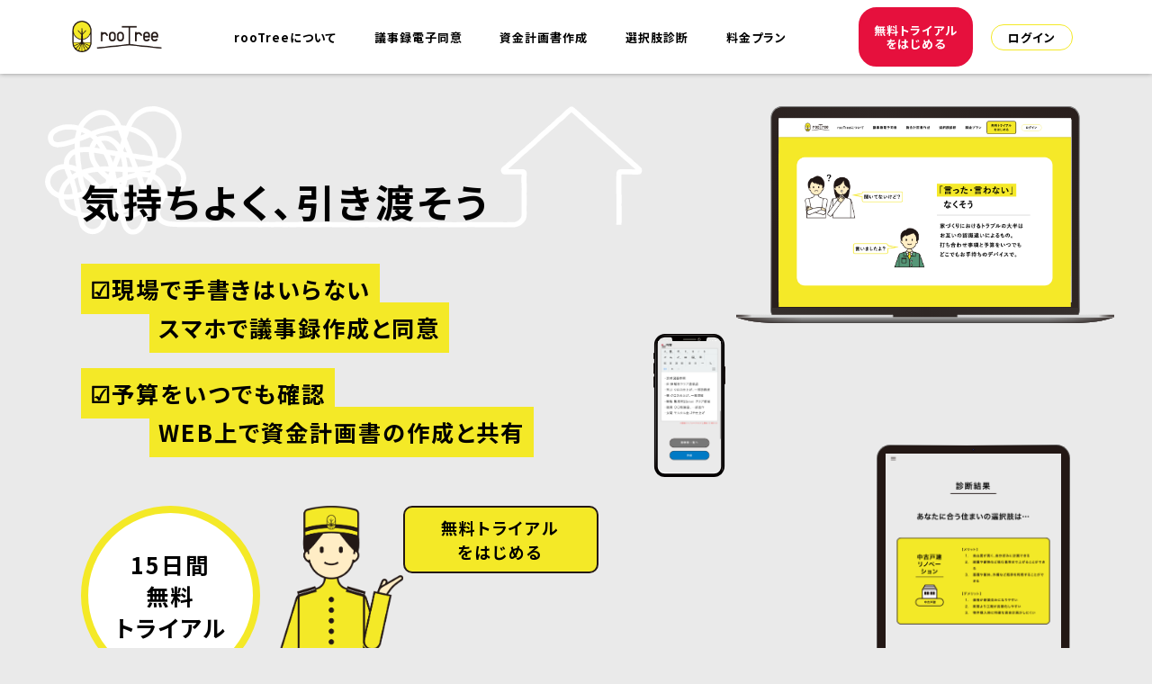

--- FILE ---
content_type: text/html
request_url: https://roo-t-ree.jp/
body_size: 242
content:
<!doctype html>
<html lang="en">
<head>
	<meta charset="UTF-8">
	<title></title>
	<meta http-equiv="Refresh" content="0;URL=https://roo-t-ree.jp/web/">
</head>
<body>
    <SCRIPT type="text/javascript">
		/*
		function link(){
			location.href='https://roo-t-ree.jp/web/';
		}
		link();
		*/
    </SCRIPT>
</body>
</html>

--- FILE ---
content_type: text/html; charset=UTF-8
request_url: https://roo-t-ree.jp/web/
body_size: 49457
content:
<!DOCTYPE html>
<html lang="ja">
<head>
		<!--共通Meta-->
	<meta http-equiv='Content-Type' content='text/html; charset=UTF-8'>
	<meta http-equiv='Content-Style-Type' content='text/css'>
	<meta name='viewport' content='width=device-width,initial-scale=1.0,minimum-scale=1.0,user-scalable=no'>
	<meta http-equiv='X-UA-Compatible' content='IE=edge,chrome=1' />
	<meta name='format-detection' content='telephone=no'>
	
	<link rel='shortcut icon' href='https://roo-t-ree.jp/web/image/favicon.png' />
	<link rel='apple-touch-icon-precomposed' href='https://roo-t-ree.jp/web/image/favicon.png'>
	<meta name='author' content='株式会社モリデル' />
	
    <link href="https://fonts.googleapis.com/css?family=Fredoka+One" rel="stylesheet">
    <link href="https://fonts.googleapis.com/css2?family=Noto+Sans+JP:wght@700&display=swap" rel="stylesheet">
	
	<!-- CSS -->
	<link rel='stylesheet' type='text/css' href='./css/normalize.css'>
	<link rel='stylesheet' type='text/css' href='./css/style.css'>
	<link rel='stylesheet' type='text/css' href='./css/add.css'>

			<!-- Googleアドセンス認識用コードを出力
	<script async src="https://pagead2.googlesyndication.com/pagead/js/adsbygoogle.js?client=ca-pub-3419272462584001" data-overlays="bottom" crossorigin="anonymous"></script> -->
		
	<!--GoogleAnaytics-->
	<!-- Global site tag (gtag.js) - Google Analytics -->
		<script async src='https://www.googletagmanager.com/gtag/js?id=G-CDT5LQ74BP'></script>
		<script>
			window.dataLayer = window.dataLayer || [];
			function gtag(){dataLayer.push(arguments);}
			gtag('js', new Date());

			gtag('config', 'G-CDT5LQ74BP');
		</script>
	
		
	<!--Google広告効果測定-->
	
		<!-- Google tag (gtag.js) -->
		<script async src='https://www.googletagmanager.com/gtag/js?id=AW-16672162449'></script>
		<script>
		  window.dataLayer = window.dataLayer || [];
		  function gtag(){dataLayer.push(arguments);}
		  gtag('js', new Date());

		  gtag('config', 'AW-16672162449');
		</script>
		<link rel='canonical' href='https://roo-t-ree.jp/web/index.php' />
<title>rooTree | ルーツリー公式WEBサイト | 議事録電子同意・資金計画作成サービス</title>
<meta property='og:type' content='website' />
<meta property='og:title' content='rooTree | ルーツリー公式WEBサイト | 議事録電子同意・資金計画作成サービス | rooTree | ルーツリー公式WEBサイト | 議事録電子同意・資金計画作成サービス' />
<meta property='og:url' content='https://roo-t-ree.jp/web/index.php' />
<meta property='og:site_name' content='rooTree | ルーツリー公式WEBサイト | 議事録電子同意・資金計画作成サービス' />
<meta property='og:image' content='https://roo-t-ree.jp/web/image/site_image.png' />
<meta property='og:image:secure_url' content='https://roo-t-ree.jp/web/image/site_image.png' />
<meta property='article:published_time' content='2026-01-31T00:35:07+09:00' /><meta property='article:modified_time' content='2026-01-31T00:35:07+09:00' /><meta name='twitter:site' content='@roo_t_ree' />
<meta name='twitter:title' content='rooTree | ルーツリー公式WEBサイト | 議事録電子同意・資金計画作成サービス | rooTree | ルーツリー公式WEBサイト | 議事録電子同意・資金計画作成サービス' />
<meta name='twitter:card' content='summary_large_image' />
<meta name='twitter:image' content='https://roo-t-ree.jp/web/image/site_image.png' />
<meta name='description' content='家づくりの議事録電子同意、資金計画作成はルーツリーで！家づくりのトラブルを未然に防いで気持ちよく引き渡し。スマホで議事録作成と電子同意機能で現場でもスムーズに「言った言わない」を防ぎます。トラブルになりがちな予算問題もウェブ上で資金計画作成と共有が可能。顧客ごと、案件ごとに管理できます。' /></head>
<body>

	<!-- サイトヘッダ -->
			
	<!-- 非ログイン向けページ -->
    <header>
        <!--ヘッダーロゴ-->
        <div class="container re_container">
            <div class="header_wrap re_header_wrap">
                <div class="top_title">
                    <h1>
                        <a href="https://roo-t-ree.jp/web" class="header_logo re_header_logo">
                            <img src="./image/header_logo.png" alt="">
                        </a>
                    </h1>
                </div>
                <!--ヘッダーナビ-->
                <div class="header_nav">
                    <ul>
                        <li><a href="https://roo-t-ree.jp/web#about_rooTree">rooTreeについて</a></li>
                        <li><a href="https://roo-t-ree.jp/web#about_func_01">議事録電子同意</a></li>
                        <li><a href="https://roo-t-ree.jp/web#about_func_02">資金計画書作成</a></li>
                        <li><a href="https://roo-t-ree.jp/web#about_func_03">選択肢診断</a></li>
                        <li><a href="https://roo-t-ree.jp/web#about_pricing">料金プラン</a></li>
                    </ul>
                </div>
                <!--登録ボタン-->
                <div class="header_btn_wrap re_header_btn_wrap">
                    <p><a href="sign_up_step1.php" class="header_button regist_btn root_start_btn">無料トライアル<br>をはじめる</a></p>
                    <p><a href="login_step1.php" class="login_btn s_login_btn">ログイン</a></p>
                </div>
            </div>
            <!-- sp用メニューボタン　-->
            <div class="r_btn_wrap">
                <div class="responsive_btn re_responsive_btn">
                    <span class="btn_border"></span>
                </div>
            </div>
        </div>
    </header>
	
	
    <main>

        <section id="mv">
            <div class="root_top_mv">
                <div class="container re_container">
                    
                    <div class="s_root_top_wrap">
                        <div class="root_info">
                            <div class="root_top_overlap_item">
                                <img src="./image/rootree01.svg" alt="">
                                <h1 class="root_top_ttl">気持ちよく、引き渡そう</h1>
                            </div>
                            <div class="root_top_txt_wrap">
                                <div class="root_top_txt">
                                    <p class="yellow_txt">
                                        <span class="y_marker">☑現場で手書きはいらない</span>
                                    </p>
                                    <p class="yellow_txt">
                                        <span class="y_marker s_line">スマホで議事録作成と同意</span>
                                    </p>
                                </div>
                                <div class="root_top_txt">
                                    <p class="yellow_txt">
                                        <span class="y_marker">☑予算をいつでも確認</span>
                                    </p>
                                    <p class="yellow_txt">
                                        <span class="y_marker s_line">WEB上で資金計画書の作成と共有</span>
                                    </p>
                                </div>
                            </div>
                            
                            <div class="root_top_art_block"> 
                                <div class="art_01">
                                    <div class="y_circle_height">
                                        <p class="y_circle_inner">15日間<br>無料<br>トライアル</p>
                                    </div>
                                </div>
                                <div class="art_02">
                                    <img src="./image/otsukare.png" alt="">
                                </div>
                                <div class="art_03">
                                    <a href="sign_up_step1.php" class="header_button regist_btn top_page_btn btn_pc">無料トライアル<br>をはじめる</a>
                                    <a href="sign_up_step1.php" class="header_button regist_btn top_page_btn btn_sp">15日間の<br>無料トライアル<br>をはじめる</a>
                                </div>
                            </div>
                        </div> <!-- root_info -->
                        <div class="top_device_img_wrap">
                            <div class="sp_line">
                                <div class="device_thumSP">
                                    <div class="device_sp_box">
                                        <div class="device_sp_inner">
                                            <img src="./image/top_sp_20240626_2.png" alt="">
                                        </div>
                                    </div>
                                </div>
                            </div>
                            <div class="pc_line">
                                <!-- パソコン画面 -->
                                <div class="device_thumPC">
                                    <div class="device_pc_box">
                                        <div class="device_pc_inner">
                                            <img src="./image/top_pc_20240626_2.png" alt="">
                                        </div>
                                    </div>
                                </div>

                                <!-- タブレット画面 -->
                                <div class="tb_item">
                                    <div class="device_thumTB">
                                        <div class="device_tb_box">
                                            <div class="device_tb_inner">
                                                <img src="./image/top_tb_20240626_2.png" alt="">
                                            </div>
                                        </div>
                                    </div>
                                </div>
                            </div> <!-- pc_line -->
                        </div> <!-- top_device_img_wrap -->
                    </div> <!-- s_root_top_wrap -->
                </div> <!-- container re_container -->
            </div> <!-- root_top_mv -->
        </section>
        
        <div id='about_rooTree' class='section_link' style='margin-bottom:120px;'></div>
		
        <section id='' style='background-color:#F4E927;padding-bottom:1px;'>
            <div class="part_title re_paer_title" style='background-color:#eaeaea;'>
                <div class="container re_container">
                    <div class="part_tit_inner re_ttl_inner">
                        <img src="./image/about_logo.png" alt="">
                        <span>について</span>
                    </div>
                </div>
            </div> 
            
            <div class="re_wrap">
                <div class="container re_container white_container">
                    <div class="about_block white_about_block">
                        <div class="root_second_conve_item">
                            <div class="root_second_img_wrap root_s_img_top">
                                <div class="root_second_img">
                                    <img src="./image/two_persons.png" class="two_persons">
                                </div>
                                <div>
                                    <div class="hukidashi_box hukidashi_left">聞いてないけど？</div>
                                </div>
                            </div>
                            <div class="root_second_img_wrap root_s_img_bottom">
                                <div class="hukidashi_right_wrap">
                                    <div class="hukidashi_box hukidashi_right">言いましたよ？</div>
                                </div>
                                <div class="root_second_img root_second_img_trader">
                                    <img src="./image/trader.png" class="trader">
                                </div>
                            </div>
                        </div> <!-- root_second_conve_item -->
                        
                        <div class="root_second_box">
                            <div class="re_part_ttl_wrap">
                                <p class="yellow_txt root_yellow_ttl">
                                    <span class="y_marker yt">「言った・言わない」</span>
                                </p>
                                <p class="yellow_txt root_yellow_ttl">
                                    <span class="normal_ttl">なくそう</span>
                                </p>
                            </div>
                            <div class="root_second_box_inner">
                                <p class="root_common_box_txt">
                                    家づくりにおけるトラブルの大半は<br>
                                    お互いの認識違いによるもの。
                                </p>
                                <p class="root_common_box_txt">
                                    打ち合わせ事項と予算をいつでも<br>
                                    どこでもお手持ちのデバイスで。
                                </p>
                            </div>
                        </div> <!-- root_second_box -->
                    </div> <!-- about_block -->
                </div> <!-- container re_container -->
            </div> <!-- re_wrap -->
            
        </section>
        
		
		<div class="rootree_three_feat">
			<div class="three_feat_inner">
				<div class="three_feat_box">rooTree３つの特徴</div>
				<div class="feat_arrow_wrap">
					<img src="./image/feat_arrow.png" alt="">
					<p>FEATURES</p>
				</div>
			</div>
		</div>

		
		
		
        
        <div id='about_func_01' class='section_link'></div>
		
        <section id=''>
            <div class="container re_container">
                <div class="about_block">
                    <div class="root_elect_consent">
                        <div class="s_ttl_common_bottom">
                            <div class="root_common_box_txt re_root_common_box_txt">
                                <p>01.議事録電子同意</p>
                            </div>
                        </div>
                        <div> 
                            <p class="yellow_txt root_yellow_ttl root_common_ttl">
                                <span class="">打ち合わせした</span>
                            </p>
                            <p class="yellow_txt root_yellow_ttl root_border_sub_ttl">
                                <span class="y_marker">決定事項を電子同意</span>
                            </p>
                        </div>
                        <div class="root_common_box_bottom">
                            <p class="root_common_box_txt">
                                手書きの良さである議事録の<br>
                                「署名同意」を電子化。<br>
                                決定事項を共有し「同意する」を<br>
                                タップするだけ。
                            </p>
                            <p class="normal_f_txt">
                                ※同意後は編集不可となります<br>
                                ※ビジネスプランは写真・PDFデータを共有可能<br>
                                ※ライトプランは写真・PDFデータを共有不可
                            </p>
                        </div>
                    </div> <!-- root_elect_consent -->
                    
                    <div class="root_box_right">
                        <!-- 電子同意　スマホ　サムネイル -->
                         <div class="top_doui_device_thumSP">
                            <div class="top_doui_device_sp_box">
                                <div class="top_doui_device_sp_inner">
                                    <img src="./image/mnt_sp_20240624_2.png" alt="">
                                </div>
                            </div>
                         </div>
                    </div>
                </div> <!-- about_block -->
				
				<div class="root_btn_wrap" style='margin-bottom:100px;'>
					<a href="sign_up_step1.php" class="root_start_btn"><span>無料トライアルをはじめる</span></a>
				</div>
		
            </div> <!-- container re_container -->
        </section>

        <section style='background-color:#F4E927;padding-top:30px;padding-bottom:10px;'>
            <div class="">
                <div class="container re_container">
                    <div class="boder_ttl_inner">
                        <h2>
                            議事録電子同意機能はこんな方にオススメ
                        </h2>
                    </div>
                </div>
            </div>
            <div class="container re_container">
                <div class="public_rmd_wrap">
                    <div class="public_rmd_box">
                        <div class="public_rmd_img re_osusume_img">
                            <p class="re_otsukare_icon"><img src="./image/otsukare.png" alt=""></p>
                            <p class="re_otsukare_left_icon"><img src="./image/otsukare_left.png" alt=""></p>
                        </div>
                        <ul>
                            <li>電子化したいけど署名同意は必要</li>
                            <li>現場で手書きはつらい</li>
                            <li>文字にできない図面などの変更事項も同意を得たい</li>
                            <li>設計会社などの第三者にも共有したい</li>
                            <li>画面共有しながら議事録を作成したい</li>
                            <li>オンライン打ち合わせでも同意を得たい</li>
                        </ul>
                    </div>
                </div> <!-- public_rmd_wrap -->
            </div> <!-- container re_container -->
        </section>

        
		
		
		
        
        <div id='about_func_02' class='section_link'></div>
		
        <section id=''>
            <div class="container re_container">
                <div class="about_block re_block_center">
                    <div class="root_box_left">
                        <!-- パソコン画面 -->
                        <div class="top_sakusei_device_thumPC">
                            <div class="top_sakusei_device_pc_box">
                                <div class="top_sakusei_device_pc_inner">
                                    <img src="./image/fp_pc_20240624_4.png" alt="">
                                </div>
                            </div>
                        </div>
                    </div>
                    <div class="root_elect_consent">
                        <div class="s_ttl_common_bottom">
                            <div class="root_common_box_txt re_root_common_box_txt">
                                <p>02.資金計画書作成</p>
                            </div>
                        </div>
                        <p class="yellow_txt root_yellow_ttl root_common_ttl">
                            <span class="">WEB上で</span>
                        </p>
                        <p class="yellow_txt root_yellow_ttl root_border_sub_ttl">
                            <span class="y_marker">資金計画書がつくれる</span>
                        </p>
                        <div class="root_common_box_bottom">
                            <p class="root_common_box_txt">
                                必要項目をデフォルトで用意<br>
                                項目の順番に沿って入力すると<br>
                                金融機関に提出可能な資金計画書が<br>
                                生成されます。
                            </p>
                            <p class="normal_f_txt">
                                ※ビジネスプランはExcel編集可能データでダウンロード可能<br>
                                ※ライトプランはExcel編集不可データでダウンロード可能
                            </p>
                        </div>
                    </div> <!-- root_elect_consent -->
                </div> <!-- about_block re_block_center -->
				
				
				<div class="root_btn_wrap" style='margin-bottom:100px;'>
					<a href="sign_up_step1.php" class="root_start_btn"><span>無料トライアルをはじめる</span></a>
				</div>
		
				
            </div> <!-- container re_container -->
        </section>

        <section style='background-color:#F4E927;padding-top:30px;padding-bottom:10px;'>
            <div class="">
                <div class="container re_container">
                    <div class="boder_ttl_inner">
                        <h2>
                            資金計画書作成機能はこんな方にオススメ 
                        </h2>
                    </div>
                </div>
            </div>
            <div class="container re_container">
                <div class="public_rmd_wrap">
                    <div class="public_rmd_box">
                        <div class="public_rmd_img re_osusume_img">
                            <p class="re_otsukare_icon"><img src="./image/otsukare.png" alt=""></p>
                            <p class="re_otsukare_left_icon"><img src="./image/otsukare_left.png" alt=""></p>
                        </div>
                        <ul>
                            <li>必要事項が最初から入っている資金計画書が欲しい</li>
                            <li>住宅ローンの自動計算があるとラク</li>
                            <li>返済負担率の自動計算があると便利</li>
                            <li>顧客（案件）ごとに管理したい</li>
                            <li>作成後に編集したい <span class="re_annotation">※ビジネスプランのみ</span></li>
                            <li>画面共有しながら顧客と資金計画を作成したい</li>
                        </ul>
                    </div>
                </div> <!-- public_rmd_wrap -->
            </div> <!-- container re_container -->
        </section>
        
		
		
		
		
        <div id='about_func_03' class='section_link'></div>
		
        <section id=''>
            <div class="container re_container">
                <div class="about_block re_about_block">
                    <div class="root_elect_consent">
                        <div class="s_ttl_common_bottom">
                            <div class="root_common_box_txt re_root_common_box_txt">
                                <p>　03.選択肢診断　</p>
                            </div>
                        </div>
                        <p class="yellow_txt root_yellow_ttl root_common_ttl">
                            <span class="">5カテゴリ15種類から</span>
                        </p>
                        <p class="yellow_txt root_yellow_ttl root_border_sub_ttl">
                            <span class="y_marker">住まいの選択肢診断</span>
                        </p>
                        <div class="root_common_box_bottom">
                            <p class="root_common_box_txt re_br_txt">
                                家は身を預ける場所。<br>
                                ライフスタイル、嗜好、感性を大切<br>
                                にできる選択肢を知り、あなたに<br>
                                ぴったりな住まいを診断。
                            </p>
                            <p class="normal_f_txt">
                                ※ベータ版となります
                            </p>
                        </div>
                    </div>
                    
                    <div class="root_box_sumai_right re_root_box_sumai_right">
                        <div class="my_sumai_category_table re_my_sumai_category_table">
                            <div class="sumai_category_wrap my_sumai_category_wrap re_sumai_category_wrap">
                            
                                <div class="sumai_category_block">
                                    <div class="sumai_table_left my_sumai_Tleft re_sumai_table_left">
                                        <p class="re_sumai_table_tit">5カテゴリ</p>
                                    </div>
                                    <div class="sumai_table_right my_sumai_Tright re_sumai_table_right">
                                        <p class="re_sumai_table_tit">15種類</p>
                                    </div>
                                </div>
                                
                                <div class="sumai_category_block sumai_newlyhouse re_sumai_newlyhouse">
                                    <div class="sumai_table_left sumai_newlyhouse_img re_sumai_table_left re_sumai_newlyhouse_img">
                                        <img src="./image/category_01.png" alt="">
                                    </div>
                                    <div class="sumai_table_right my_sumai_Tright re_sumai_table_right">
                                        <ul class="sumai_category_first re_sumai_category_first">
                                            <li class="sumai_top_item">建売住宅</li>
                                            <li class="sumai_mid_item">規格住宅</li>
                                            <li class="sumai_bottom_item">注文住宅</li>
                                        </ul>
                                    </div>
                                </div>
                                <div class="sumai_category_block sumai_usedhouse re_sumai_usedhouse">
                                    <div class="sumai_table_left sumai_usedhouse_img re_sumai_table_left re_sumai_usedhouse_img">
                                        <img src="./image/category_02.png" alt="">
                                    </div>
                                    <div class="sumai_table_right my_sumai_Tright re_sumai_table_right">
                                        <ul class="sumai_category_second">
                                            <li class="sumai_top_item">中古戸建既存利用</li>
                                            <li class="sumai_second_item my_sumai_seItem re_sumai_second_item">中古戸建リフォーム</li>
                                            <li class="sumai_third_item my_sumai_thirItem re_sumai_third_item">中古戸建リノベーション</li>
                                            <li class="sumai_bottom_item">リノベーション済み戸建</li>
                                        </ul>
                                    </div>
                                </div>
                                <div class="sumai_category_block sumai_newmanshon re_sumai_newmanshon">
                                    <div class="sumai_table_left sumai_newmanshon_img re_sumai_table_left re_sumai_newmanshon_img">
                                        <img src="./image/category_03.png" alt="">
                                    </div>
                                    <div class="sumai_table_right my_sumai_Tright re_sumai_table_right">
                                        <ul class="sumai_category_third">
                                            <li class="sumai_top_item">タワーマンション・大規模マンション</li>
                                            <li class="sumai_bottom_item">低層マンション・中小規模マンション</li>
                                        </ul>
                                    </div>
                                </div>
                                <div class="sumai_category_block sumai_usedhouse re_sumai_usedhouse">
                                    <div class="sumai_table_left sumai_usedhouse_img re_sumai_table_left re_sumai_usedhouse_img">
                                        <img src="./image/category_04.png" alt="">
                                    </div>
                                    <div class="sumai_table_right my_sumai_Tright re_sumai_table_right">
                                        <ul class="sumai_category_second">
                                            <li class="sumai_top_item">中古マンション既存利用</li>
                                            <li class="sumai_second_item my_sumai_seItem re_sumai_second_item">中古マンションリフォーム</li>
                                            <li class="sumai_third_item my_sumai_thirItem re_sumai_third_item">中古マンションリノベーション</li>
                                            <li class="sumai_bottom_item">リノベーション済みマンション</li>
                                        </ul>
                                    </div>
                                </div>
                                <div class="sumai_category_block sumai_newmanshon re_sumai_newmanshon">
                                    <div class="sumai_table_left sumai_newmanshon_img re_sumai_table_left re_sumai_newmanshon_img">
                                        <img src="./image/category_05.png" alt="">
                                    </div>
                                    <div class="sumai_table_right my_sumai_Tright re_sumai_table_right">
                                        <ul class="sumai_category_third">
                                            <li class="sumai_top_item">集合住宅</li>
                                            <li class="sumai_bottom_item">賃貸戸建</li>
                                        </ul>
                                    </div>
                                </div>
                            </div>
                        </div> <!-- my_sumai_category_table re_my_sumai_category_table -->
                    </div> <!-- root_box_sumai_right re_root_box_sumai_right -->
                </div> <!-- about_block re_about_block -->
				
				
				<div class="root_btn_wrap" style='margin-bottom:100px;'>
					<a href="sign_up_step1.php" class="root_start_btn"><span>無料トライアルをはじめる</span></a>
				</div>
		
				
            </div> <!-- container re_container -->
        </section>

        <section style='background-color:#F4E927;padding-top:30px;padding-bottom:10px;margin-top:10px;'>
            <div class="">
                <div class="container re_container">
                    <div class="boder_ttl_inner">
                        <h2>
                            住まいの選択肢診断機能はこんな方にオススメ
                        </h2>
                    </div>
                </div> <!-- container re_container -->
            </div> <!-- part_title -->
            <div class="container re_container">
                <div class="public_rmd_wrap">
                    <div class="public_rmd_box">
                        <div class="public_rmd_img re_osusume_img">
                            <p class="re_otsukare_icon"><img src="./image/otsukare.png" alt=""></p>
                            <p class="re_otsukare_left_icon"><img src="./image/otsukare_left.png" alt=""></p>
                        </div>
                        <ul>
                            <li>検討初期段階で方向性が掴めない</li>
                            <li>選択肢が絞り切れない</li>
                            <li>優先順位を整理したい</li>
                            <li>第一希望の選択肢が予算超過だった</li>
                            <li>選択肢ごとの特徴を掴みたい</li>
                            <li>画面共有しながら顧客と選択肢を決定したい</li>
                        </ul>
                    </div>
                </div> <!-- public_rmd_wrap -->
            </div> <!-- container re_container -->
        </section>

        <div id='about_pricing' class='section_link' style='margin-bottom:120px;'></div>

        <section>

            <div class="part_title">
                <div class="part_tit_inner"><h2>料金プラン</h2></div>
            </div>

            <div class="container">
                <div class="table_wrap">
                    <table class="p_plan_table">
                        <thead>

                            <tr>
                                <th class="t_left_head empty">
                                    <span class="right_tit">プラン</span>
                                    <span class="left_tit">サービス</span>
                                </th>

                                <th class="plan_free">
                                    <div class="plan_menu">
                                        <p>無料で試したい</p>
                                        <span>フリー</span>
                                    </div>
                                    <div class="plan_sub_menu">
                                        <div class="plan_user">1ユーザー/月</div>
                                        <p class="monthly_price">月額<span class="t_number">0</span>円(税込)</p>
                                        <!--<div class="plan_year">年払いの場合<span>0</span>円</div>-->
                                    </div>
                                </th>

                                <th class="plan_personal">
                                    <div class="plan_menu">
                                        <p>シンプル機能</p>
                                        <span>ライト</span>
                                    </div>
                                    <div class="plan_sub_menu">
                                        <div class="plan_user">1ユーザー/月</div>
                                        <p class="monthly_price">月額<span class="t_number">1,650</span>円(税込)</p>
                                        <!--<div class="plan_year">年払いの場合<span>6,600</span>円</div>-->
                                    </div>
                                </th>

                                <th class="plan_business">
                                    <div class="plan_menu">
                                        <p>すべての機能</p>
                                        <span>ビジネス</span>
                                    </div>
                                    <div class="plan_sub_menu">
                                        <div class="plan_user">1ユーザー/月</div>
                                        <p class="monthly_price">月額<span>2,420</span>円(税込)</p>
                                        <!--<div class="plan_year">年払いの場合<span>26,400</span>円</div>-->
                                    </div>
                                </th>
                            </tr>
                        </thead>

                        <tbody>
                            <div class="plan_tbody">
                                <tr>
                                    <th>無料トライアル</th>
                                    <td class="" colspan="3">ビジネスプランで15日間無料</td>
                                </tr>
                                <tr>
                                    <th>二段階認証</th>
                                    <td class="plan_free">◯</td>
                                    <td class="plan_personal">◯</td>
                                    <td class="plan_business">◯</td>
                                </tr>
                                <tr>
                                    <th>議事録利用件数/月</th>
                                    <td class="plan_free">3件</td>
                                    <td class="plan_personal">無制限</td>
                                    <td class="plan_business">無制限</td>
                                </tr>
                                <tr>
                                    <th>議事録添付ファイル</th>
                                    <td class="plan_free">✕</td>
                                    <td class="plan_personal">✕</td>
                                    <td class="plan_business">写真、PDF</td>
                                </tr>
                                <tr>
                                    <th>資金計画作成</th>
                                    <td class="plan_free">◯</td>
                                    <td class="plan_personal">◯</td>
                                    <td class="plan_business">◯</td>
                                </tr>
                                <tr>
                                    <th>資金計画一次保存</th>
                                    <td class="plan_free">✕</td>
                                    <td class="plan_personal">◯</td>
                                    <td class="plan_business">◯</td>
                                </tr>
                                <tr>
                                    <th>資金計画書ダウンロード</th>
                                    <td class="plan_free">✕</td>
                                    <td class="plan_personal">◯(Excel 編集不可)</td>
                                    <td class="plan_business">◯(Excel 編集可)</td>
                                </tr>
                                <tr>
                                    <th>資金計画書ロゴ非表示</th>
                                    <td class="plan_free">✕</td>
                                    <td class="plan_personal">✕</td>
                                    <td class="plan_business">◯</td>
                                </tr>
                                <tr>
                                    <th>選択肢の種類(β版)</th>
                                    <td class="plan_free">5カテゴリ15種類</td>
                                    <td class="plan_personal">5カテゴリ15種類</td>
                                    <td class="plan_business">5カテゴリ15種類</td>
                                </tr>

                                <tr>
                                    <th>利用期限</th>
                                    <td class="plan_free">無</td>
                                    <td class="plan_personal">お申込期間内</td>
                                    <td class="plan_business">お申込期間内</td>
                                </tr>
                                <tr>
                                    <th>広告表示</th>
                                    <td class="plan_free">有</td>
                                    <td class="plan_personal">有</td>
                                    <td class="plan_business">無</td>
                                </tr>
                                <tr>
                                    <th>子アカウント管理機能</th>
                                    <td class="plan_free">無</td>
                                    <td class="plan_personal">無</td>
                                    <td class="plan_business">有</td>
                                </tr>
								<!--
                                <tr>
                                    <th>メール問い合わせ</th>
                                    <td class="plan_free">◯</td>
                                    <td class="plan_personal">◯</td>
                                    <td class="plan_business">◯</td>
                                </tr>
                                <tr>
                                    <th>個別オンライン相談</th>
                                    <td class="plan_free">✕</td>
                                    <td class="plan_personal">◯</td>
                                    <td class="plan_business">✕</td>
                                </tr>
                                <tr>
                                    <th>商用利用</th>
                                    <td class="plan_free">✕</td>
                                    <td class="plan_personal">✕</td>
                                    <td class="plan_business">◯</td>
                                </tr>
								-->
                                <!--<table class="second_table">
                                    <tr class="plan_hukidashi">
                                        <th class="empty_cell"></th>
                                        <td class="t_other"><a href="" class="h_yellow"><span>このプランで会員登録する</span></a></td>
                                        <td class="t_other"><a href="" class="h_green"><span>このプランで会員登録する</span></a></td>
                                        <td class="t_other"><a href="" class="h_purple"><span>このプランで会員登録する</span></a></td>
                                    </tr>
                                </table>-->
								
                            </div>
                        </tbody>
                    </table>
                </div>
            </div>

            <!--モバイル用メニュー---------->
            <div class="sp_plan">

                <div class="plan_free">
                    <a href="sign_up_step1.php">
                        <div class="plan_menu">
                            <p>無料で試したい</p>
                            <span>フリー</span>
                        </div>
                        <div class="plan_sub_menu">
                            <div class="plan_user">1ユーザー/月</div>

                            <p class="monthly_price">月額<span class="t_number">0</span>円(税込)</p>
                            <!--<div class="plan_year">年払いの場合<span>0</span>円</div>-->
                        </div>
                    </a>
                </div>

                <div class="plan_personal">
					<div class="plan_menu">
						<p>シンプル機能</p>
						<span>ライト</span>
					</div>
					<div class="plan_sub_menu">
						<div class="plan_user">1ユーザー/月</div>

						<p class="monthly_price">月額<span class="t_number">1,650</span>円(税込)</p>
						<!--<div class="plan_year">年払いの場合<span>6,600</span>円</div>-->
					</div>
                </div>

                <div class="plan_business">
					<div class="plan_menu">
						<p>すべての機能</p>
						<span>ビジネス</span>
					</div>
					<div class="plan_sub_menu">
						<div class="plan_user">1ユーザー/月</div>

						<p class="monthly_price">月額<span>2,420</span>円(税込)</p>
						<!--<div class="plan_year">年払いの場合<span>26,400</span>円</div>-->
					</div>
                </div>
            </div>

			<!--<div class="plan_notes">
				<p>※ お申込期間は最短3ヶ月以上となります。</p>
				<p>※ 申込期間は3ヶ月、6ヶ月、12ヶ月、24ヶ月からお選びいただき、12ヶ月以上のプランに年払い価格が適用されます。</p>
			</div>-->

			<div class="root_btn_wrap" style='margin-bottom:100px;'>
				<a href="sign_up_step1.php" class="root_start_btn"><span>無料トライアルをはじめる</span></a>
			</div>
		
        </section>
		
		
		        <section>
            <div class="part_title">
                <div class="part_tit_inner"><h2>コラム</h2></div>
            </div>
            <div class="container">
                <div class="column_wrap">

					                    <div class="column_article">
                        <div class="column_img">
							<a href="article_view.php?id=64">
								<img src="https://roo-t-ree.jp/uploaded_image/thumbnail_resized_news_1731826293_1.png" alt="">
							</a>
                        </div>
                        <div class="column_text">
                            <h2>
                                <a href="article_view.php?id=64">
									家づくりで「後悔ばかり」を防ぐ！失敗例5選と学ぶ対策リスト								</a>
                            </h2>
							<p class="co_time_data">2024/11/1</p>
                            <div class="column_tag">
                                <ul>
									<li><a href="article_list.php?p=1&tag=家づくりの豆知識">#家づくりの豆知識 </a></li>                                </ul>
                            </div>
                        </div>
                        <div style="clear: both;"></div>
                    </div>
					                    <div class="column_article">
                        <div class="column_img">
							<a href="article_view.php?id=62">
								<img src="https://roo-t-ree.jp/uploaded_image/thumbnail_resized_news_1731602350_1.png" alt="">
							</a>
                        </div>
                        <div class="column_text">
                            <h2>
                                <a href="article_view.php?id=62">
									家づくりの流れをわかりやすく解説｜完成するまでの７ステップを紹介								</a>
                            </h2>
							<p class="co_time_data">2024/10/22</p>
                            <div class="column_tag">
                                <ul>
									<li><a href="article_list.php?p=1&tag=家づくりの豆知識">#家づくりの豆知識 </a></li>                                </ul>
                            </div>
                        </div>
                        <div style="clear: both;"></div>
                    </div>
					                    <div class="column_article">
                        <div class="column_img">
							<a href="article_view.php?id=58">
								<img src="https://roo-t-ree.jp/uploaded_image/thumbnail_resized_news_1725337916_1.png" alt="">
							</a>
                        </div>
                        <div class="column_text">
                            <h2>
                                <a href="article_view.php?id=58">
									駐車場問題から学ぶ。家づくりの図面トラブルにどう対処する？								</a>
                            </h2>
							<p class="co_time_data">2024/10/18</p>
                            <div class="column_tag">
                                <ul>
									<li><a href="article_list.php?p=1&tag=家づくりの豆知識">#家づくりの豆知識 </a></li><li><a href="article_list.php?p=1&tag=お客様とのコミュニケーション">#お客様とのコミュニケーション </a></li>                                </ul>
                            </div>
                        </div>
                        <div style="clear: both;"></div>
                    </div>
										
                    <div class="more_article">
                        <a href="article_list.php">その他の記事を読む</a>
                    </div>
					
                </div>
            </div>
        </section>
				
    </main>

	<!-- サイトフッター -->
			<footer>
		<div class="footer_wrap">
			<div class="container">
				<div class="footer_inner">
					<div class="footer_logo">
						<img src="./image/footer_logo.png" alt="">
					</div>
					<div class="footer_nav">
												
						<ul class="footer_menu">
							<li>
								<div>サービス概要</div>
								<ul class="footer_menu_2nd">
									<li><a href="https://roo-t-ree.jp/web#about_rooTree">rooTreeについて</a></li>
									<li><a href="about_plan.php">料金プラン</a></li>
									<li><a href="about_sumai_choices.php">住まいの選択肢について</a></li>
									<li><a href="about_financing_plan.php">資金計画書について</a></li>
									<!--<li><a href="./image/leaflet.pdf">事業者向けリーフレット</a></li>-->
								</ul>
							</li>
						</ul>
						
						<ul class="footer_menu">
							<li>
								<div>サービスリンク</div>
								<ul class="footer_menu_2nd">
																		<li><a href="article_list.php">コラム</a></li>
								</ul>
							</li>
						</ul>
						
						<ul class="footer_menu">
							<li>
								<div>会員ログイン</div>
								<ul class="footer_menu_2nd">
																		<li><a href="login_step1.php">ログイン</a></li>
									<li><a href="sign_up_step1.php">新規会員登録</a></li>
																	</ul>
							</li>
						</ul>

												
											</div>
					<!--END footer_nav-->

				</div>
				<!--END footer_inner-->
				<div class="footer_item">
					<ul>
						<li><a href="terms_of_service.php">利用規約</a></li>
						<li><a href="privacy_policy.php">プライバシーポリシー</a></li>
						<li><a href="sctl.php">特定商取引法に基づく表記</a></li>
					</ul>
				</div>
			</div>
		</div>
	</footer>
	<!-- JS/CSS -->
	
	<!-- 共通 JS -->
	<script type='text/javascript' src='./vendor/jquery/jquery-3.4.1.min.js'></script>
	<script type='text/javascript' src='./js/common.js'></script>
	<script type='text/javascript' src='./js/support.js'></script></body>
</html>

--- FILE ---
content_type: text/css
request_url: https://roo-t-ree.jp/web/css/style.css
body_size: 196565
content:
@charset "utf-8";

/*-----------------------

　　setting

--------------------------*/
:root {
	--accent-color: #f4e927;
	--sub-color: #231815;
}


html,
body {
	height: 100%;
}

html {
	font-size: 62.5%;
	/* 10px */
	-webkit-text-size-adjust: 100%;
	-moz-text-size-adjust: 100%;
	-ms-text-size-adjust: 100%;
	-o-text-size-adjust: 100%;
	text-size-adjust: 100%;
}

body {
	font-family: "游ゴシック", "Yu Gothic", "游ゴシック体", YuGothic, "ヒラギノ角ゴ Pro W0", "Hiragino Kaku Gothic Pro", "Helvetica Neue", "Noto Sans JP", Meiryo, Verdana, Lato, Arial, "MS P Gothic", "MS Pゴシック", sans-serif;
	font-size: 1.5em;
	font-weight: bold;
	background: #eaeaea;
	font-feature-settings: "palt";
	line-height: 2em;
	letter-spacing: 2px;
}

h1,
h2,
h3,
h4,
h5,
h6,
th {
	line-height: 1.6;
	font-weight: bold;
	letter-spacing: 4px;
}

a {
	/*color: #231815;*/
	text-decoration: none !important;
	transition: all 0.2s;
	cursor: pointer;
}

a:hover {
	text-decoration: none;
}

button {
	cursor: pointer;
}

img {
	max-width: 100%;
	height: auto;
	font-size: 0;
	line-height: 0;
	image-rendering: -webkit-optimize-contrast; 
}

ul,
ol {
	list-style: none;
}

body * {
	-moz-box-sizing: border-box;
	-webkit-box-sizing: border-box;
	box-sizing: border-box;
}

.container {
	/*	max-width: 1040px;*/
	max-width: 900px;
	margin: 0 auto;
}

.re_container {
	max-width: 1000px;
	margin: 0 auto;
	padding-left: min(3.906vw,40px);
	padding-right: min(3.906vw,40px);
}
@media screen and (min-width: 1000px) {
	.re_container {
		max-width: 1260px;
		width: 100%;
	}
} 

input[type="text"],
input[type="password"],
input[type="number"],
textarea,
select {
	outline: none;
}



/*-----------------------

　　header

--------------------------*/

header {
	background-color: #fff;
	position: fixed;
	top: 0;
	width: 100%;
	box-shadow: 0 0 5px rgb(0 0 0 / 40%);
	z-index: 9999;

}

.header_wrap {
	display: flex;
	justify-content: space-between;
	align-items: center;
	font-size: 15px;
	letter-spacing: 1px;
	align-items: center;
	padding: 8px 18px 8px 30px;
}

.header_wrap a {
	font-size: 1.3rem;
}

.top_title {
	padding-top: 8px;
}

.top_title img {
	max-width: 100px;
}

.top_title h1 {
	margin: 0;
}

.header_logo {
	padding-top: 20px;
}

.header_logo:hover {
	opacity: 0.6;
}

.header_nav {
	width: 58%;
}

.header_nav a {
	position: relative;
	display: inline-block;
}

.header_nav ul {
	display: flex;
	justify-content: space-around;
}

.header_btn_wrap p {
	display: inline-block;
}

.header_button {
	border-radius: 10px;
	display: flex;
	align-items: center;
	justify-content: center;
	line-height: 1.5;
	text-align: center;
	padding: 8px 14px;
	border: 2.25px solid var(--sub-color);
}

.regist_btn {
	background: var(--accent-color);
	margin-right: 10px;
}

.regist_btn:hover {
	opacity: 0.7;
}

.login_btn {
	border: 1px solid var(--accent-color);
	background: #fff;
	border-radius: 100px;
	display: flex;
	align-items: center;
	justify-content: center;
	line-height: 1.5;
	text-align: center;
	padding: 4px 18px;
}

.login_btn:hover {
	background: var(--accent-color);
	border: none;
}

@media screen and (min-width: 1000px) {
	.header_nav {
		display: block !important;
	}

	
	
	
	
	.header_nav a:after {
		position: absolute;
		bottom: 2px;
		left: 0;
		content: '';
		width: 100%;
		height: 2px;
		background: var(--accent-color);
		transform: scale(0, 1);
		transform-origin: left top;
		transition: transform .3s;
	}

	.header_nav a:hover::after {
		transform: scale(1, 1);
	}
}

@media screen and (min-width: 1366px) {
	.header_wrap {
		padding: 15px 0;
	}

	.header_wrap a {
		font-size: 1.4rem;
	}

	.re_header_btn_wrap a {
		font-size: 1.5rem;
		width: 146px;
	}

	.top_title img {
		max-width: 120px;
		margin-right: 15px;
	}

	.header_nav {
		width: 64%;
	}

	.header_nav a {
		font-size: 1.6rem;
	}

	.header_button {
		/*width: 90px;
		height: 25px;*/
		line-height: 20px;
		font-size: 1.4rem;
		padding: 10px 12px;
	}
}

@media screen and (max-width: 999px) {
	.re_header_logo {
		position: absolute;
		top: 50%;
		transform: translateY(-50%);
		padding: 0;
	}
} 


/*-----------------------------
   
	   モバイルメニューここから

-------------------------------*/

@media screen and (max-width: 999px) {

	header {
		width: 100%;
		background: #fff;
	}

	.top_title h1 {
		position: relative;
		z-index: 100;
	}

	.header_nav {
		display: none;
		width: 100%;
		height: 100vh;
		position: fixed;
		top: 0;
		left: 0;
		z-index: 3;
		background: #eaeaea;
	}

	.header_btn_wrap {
		margin-right: 20px;
		position: static;
		z-index: 100;
	}

	.header_nav ul {
		flex-direction: column;
		margin: 100px 25px 0 25px;
		border-radius: 20px;
		padding: 15px 20px 0 20px;
	}

	.header_nav li {
		padding: 14px 0;
		border-bottom: 1px solid var(--sub-color);
		position: relative;
		display: inline-block;
		padding-right: 20px;
	}

	.header_nav a {
		width: 100%;
		font-size: 1.6rem;
		padding-right: 20px;
	}

	.header_nav li a:before {
		content: '';
		width: 6px;
		height: 6px;
		border: 0;
		border-top: 2px solid var(--sub-color);
		border-right: 2px solid var(--sub-color);
		transform: rotate(45deg);
		-webkit-transform: rotate(45deg);
		position: absolute;
		top: 50%;
		right: 0;
	}

	.header_nav a:hover {
		color: #e0d519;
	}

	.r_btn_wrap {
		position: absolute;
		top: 50%;
		right: 15px;
		transform: translateY(-50%);
		z-index: 9999;
	}

	.responsive_btn {
		margin-left: auto;
		/* height: 40px; */
		width: 40px;
		font-size: 18px;
		line-height: 18px;
		padding: 10px;
		color: var(--sub-color);
		position: relative;
		cursor: pointer;
	}

	.btn_border {
		position: absolute;
		margin: 0 auto;
		transition: all 0.1s;
	}

	.btn_border,
	.btn_border:after,
	.btn_border::before {
		display: block;
		width: 23px;
		height: 2px;
		border-radius: 3px;
		background: var(--sub-color);
		/*変化の速度を指定*/
		transition: .35s ease-in-out;
		-webkit-transition: .35s ease-in-out;
		-moz-transition: .35s ease-in-out;

	}

	.btn_border::before,
	.btn_border:after {
		content: '';
		position: absolute;
		background: var(--sub-color);
	}

	.btn_border::before {
		top: -6px;
	}

	.btn_border:after {
		top: 6px;
	}

	/*=== ボタンの押してメニューを開いた時、✕にする===*/

	.open .btn_border {
		width: 0;
		background-color: var(--sub-color);
		transition: transform .3s;
	}

	.responsive_btn.open .btn_border::before,
	.responsive_btn.open .btn_border::after {
		top: 0;
		background-color: var(--sub-color);
		transition: transform .3s;
	}

	.responsive_btn.open .btn_border::before {
		-webkit-transform: rotate(45deg);
		-ms-transform: rotate(45deg);
		transform: rotate(45deg);
		background-color: var(--sub-color);
		transition: transform .3s;
	}

	.responsive_btn.open .btn_border::after {
		-webkit-transform: rotate(-45deg);
		-ms-transform: rotate(-45deg);
		transform: rotate(-45deg);
		background-color: var(--sub-color);
		transition: transform .3s;
	}
}

@media screen and (max-width: 340px) {
	.header_wrap {
		padding: 0 0px 0 5px;
	}

	.header_btn_wrap p {
		margin-right: 1px;
	}
}

/*-----------------------

　　section① ルート案内

--------------------------*/
main {
	padding-top: 118px;
}

.root_info {
	  width: 58%;
}

/* .root_function {
	text-align: center;
}

.root_function p {
	display: inline-block;
	font-size: 20px;
	padding-top: 10px;
	font-weight: bold;
}

.root_function span {
	border-bottom: 2px solid var(--sub-color);
	padding: 0 5px 2px 5px;
} */

.root_img {
	padding: 80px 140px 40px 140px;
}

.root_box {
	background-color: #fff;
	padding: 50px 0px;
	text-align: center;
	margin: 20px auto 53px auto;
}

.root_btn_wrap {
	margin-top: 30px;
	margin-bottom: 30px;
}

.root_box h2 {
	font-size: 3rem;
	font-weight: bold;
	letter-spacing: 4px;
}

.root_box ul {
	padding-top: 54px;
	text-align: left;
	display: inline-block;
}

.root_box li {
	position: relative;
	line-height: 2em;
	padding-left: 3em;
	margin-bottom: 10px;
	font-size: 2rem;
}

.root_box li::before {
	position: absolute;
	left: 0;
	content: "";
	display: inline-block;
	width: 2em;
	height: 2em;
	background: url(../image/check.png) no-repeat;
	background-size: contain;
}

.root_start_btn {
	max-width: 528px;
	background: var(--accent-color);
	font-size: 2.7rem;
	line-height: 1.2;
	text-align: center;
	display: flex;
	align-items: center;
	justify-content: center;
	margin: 0 auto;
	border-radius: 40px;
	height: 66px;
	border: 3px solid var(--sub-color);
	font-weight: bold;
}

.root_start_btn:hover {
	opacity: 0.6;
}

@media screen and (max-width: 768px) {
	.root_info h1 {
		font-size: 2.9rem;
	}

	.root_box h2 {
		font-size: 2.5rem;
	}

	.root_img {
		padding: 80px 80px 40px 80px;
	}

	.root_box {
		padding: 30px 15px;
		margin: 20px 15px 53px 15px;
	}
}


@media screen and (max-width: 568px) {
	main {
		padding-top: 80px;
	}
	.root_info h1 {
		font-size: 2.4rem;
	}

	.root_function p {
		display: inline-block;
		font-size: 1.6rem;
		padding-top: 10px;
		font-weight: bold;
	}

	.root_box h2 {
		font-size: 2.1rem;
		letter-spacing: 3px;
	}

	.root_box li {
		font-size: 1.6rem;
	}

	.root_start_btn {
		max-width: 428px;
		font-size: 2.1rem;
		height: 55px;

	}
}

/* @media screen and (max-width: 480px) {
	.root_info h1 {
		font-size: 2.1rem;
		padding: 0 10px;
		letter-spacing: 1px;
	}

	.root_function p {
		display: inline-block;
		font-size: 1.2rem;
	}

	.root_function span {
		border-bottom: 1px solid var(--sub-color);
		padding: 0 5px 3px 5px;
	}

	.root_box h2 {
		font-size: 1.9rem;
		letter-spacing: 1px;
	}

	.root_img {
		padding: 50px 40px 40px 40px;
	}

	.root_start_btn {
		max-width: 328px;
		font-size: 1.9rem;
		height: 45px;

	}
} */

@media screen and (max-width: 340px) {
	.root_info h1 {
		font-size: 1.75rem;
	}

	.root_function p {
		font-size: 1rem;
		letter-spacing: 1px;
	}

	.root_img {
		padding: 40px 10px 30px 10px;
	}

	.root_box h2 {
		font-size: 1.6rem;
	}

	.root_box li {
		font-size: 1.4rem;
	}

	.root_start_btn {
		max-width: 270px;
		font-size: 1.5rem;
		height: 40px;
	}
}

/*-----------------------

　section② rooTreeについて

--------------------------*/
.part_title {
	border-top: 2px solid var(--sub-color);
	border-bottom: 2px solid var(--sub-color);
	margin-top: 60px;
}

.part_tit_inner {
	/*max-width: 900px;*/
	margin: 0 auto;
	display: flex;
	align-items: center;
	height: 113px;
	padding: 15px 0 15px 67px;
}

.part_tit_inner img {
	width: 210px;
	padding-right: 20px;
}

.part_tit_inner span {
	font-size: 3.6rem;
	font-weight: bold;
	padding-top: 10px;
}

.about_block {
	display: flex;
	align-items: center;
	justify-content: space-between;
	/* padding: 80px 38px 130px 65px; */
	padding: 80px 0 130px 0;
}

.about_block_txt {
	font-size: 14.6px;
}

.about_block_txt span {
	background: #fff;
	padding: 3px 6px;
	margin-right: 3px;
}

.about_block_img {
	width: 343px;
}

.about_section h2 {
	font-size: 2.9rem;
	border-bottom: 2.5px dashed var(--sub-color);
	padding: 0 0px 10px 78px;
	margin-bottom: 60px;
}

.blank_space {
	padding-top: 78px;
}

.about_sub_title {
	width: 288px;
	background: var(--sub-color);
	font-size: 2.3rem;
	line-height: 1.2;
	text-align: center;
	display: flex;
	align-items: center;
	justify-content: center;
	border-radius: 60px;
	height: 48px;
	color: #fff;
	margin-bottom: 40px;
}

.about_section_inner {
	padding: 0 78px 10px 78px;
	margin-bottom: 70px;
}

.about_detail_txt {
	font-size: 1.9rem;
}

.about_detail_txt p {
	margin-bottom: 10px;
}

.failure_point {
	width: 100%;
	background: var(--accent-color);
	font-size: 1.45rem;
	padding-left: 20px;
}

.failure_point span {
	display: inline-block;
	vertical-align: top;
}

.about_detail_img {
	padding: 40px 0 60px 23px;
}

.point_tit_02 {
	width: 84%;
}

.select_point_wrap {
	display: flex;
	justify-content: space-between;
	align-items: center;
	padding: 40px 39px 45px 78px;
}

.select_point_tit {
	font-size: 2.5rem;
}

.select_point_part {
	width: 54%;
}

.select_point_part span {
	background: var(--sub-color);
	font-size: 2.3rem;
	line-height: 2.5;
	text-align: center;
	padding: 9px 27px;
	border-radius: 60px;
	color: #fff;
	margin-bottom: 40px;
	margin-right: 23px;
}

.select_point_txt {
	padding-top: 40px
}

.select_point_txt p {
	padding-bottom: 30px;
}

.select_point_img {
	width: 41%;
}

.select_point_btn {
	width: 148px;
	height: 33px;
	text-align: center;
	display: flex;
	align-items: center;
	justify-content: center;
	border: 1px solid var(--sub-color);
	letter-spacing: 1px;
	position: relative;
	transition: .3s;
	z-index: 1;
	background: #eaeaea;
	color: #000;
}


.select_point_btn::before {
	content: "";
	width: 100%;
	height: 100%;
	position: absolute;
	top: 0;
	left: 0;
	z-index: -1;
	background: var(--accent-color);
	transform-origin: 100% 50%;
	transform: scaleX(0);
	transition: transform ease .3s;
}

.select_point_btn:hover {
	color: var(--sub-color);
}

.select_point_btn:hover::before {
	transform-origin: 0% 50%;
	transform: scaleX(1);
}

@media screen and (min-width: 769px) {
	.about_block {
		gap: 5%;
	}
}

@media screen and (max-width: 768px) {
	.part_tit_inner {
		padding: 15px 15px 15px 30px;
	}

	.about_block {
		padding: 80px 17px 130px 30px;
	}

	.about_section h2 {
		padding: 0 0px 10px 30px;
	}

	.about_section_inner {
		padding: 0 30px 10px 30px;
	}

	.select_point_wrap {
		padding: 40px 30px 45px 30px;
	}
}

@media screen and (max-width: 568px) {
	.about_block {
		flex-direction: column;
		padding: 60px 30px 80px 30px;
	}

	.about_block_img {
		width: 280px;
		margin: 30px auto 0 auto;
	}

	.about_section h2 {
		font-size: 2.3rem;
		border-bottom: 2.5px dashed var(--sub-color);
		padding: 0 0px 10px 30px;
		margin-bottom: 30px;
	}

	.select_point_wrap {
		flex-direction: column;
		padding: 20px 30px 45px 30px;
	}

	.select_point_part {
		width: 100%;
	}

	.select_point_img {
		width: 65%;
		margin: 30px auto 0 auto;
	}

	.part_tit_inner img {
		width: 190px;
	}

	.part_tit_inner span {
		font-size: 3rem;
	}
}

@media screen and (max-width: 480px) {
	.about_block {
		padding: 30px 15px 70px 15px;
	}

	.part_tit_inner {
		padding: 15px 0 15px 15px;
	}

	.about_section h2 {
		font-size: 2rem;
		padding: 0 15px 10px 15px;
		margin-bottom: 30px;
		letter-spacing: 1px;
	}

	.about_sub_title {
		width: 200px;
		font-size: 1.5rem;
		line-height: 1.2;
		border-radius: 60px;
		height: 40px;
		margin-bottom: 30px;
	}

	.about_section_inner {
		padding: 0 15px 10px 15px;
		margin-bottom: 0px;
	}

	.about_detail_txt {
		font-size: 14.6px;
	}

	.about_detail_txt p {
		margin-bottom: 20px;
	}

	.failure_point {
		font-size: 1.45rem;
		padding-left: 10px;
		padding-right: 10px;
		margin-bottom: 20px;
	}

	.about_detail_img {
		padding: 0px 10px 70px 10px;
	}

	.point_tit_02 {
		width: 100%;
	}

	.blank_space {
		padding-top: 18px;
	}

	.select_point_part span {
		background: var(--sub-color);
		font-size: 1.5rem;
		line-height: 2.5;
		padding: 9px 27px;
		border-radius: 60px;
		margin-bottom: 40px;
		margin-right: 23px;
	}

	.select_point_wrap {
		flex-direction: column;
		padding: 20px 15px 45px 15px;
	}

	.select_point_tit {
		font-size: 1.9rem;
	}
}


@media screen and (max-width: 340px) {
	.part_tit_inner {
		padding: 0px 0 0px 15px;
		height: 90px;
	}

	.part_tit_inner img {
		width: 120px;
	}

	.part_tit_inner span {
		font-size: 2rem;
		padding-top: 5px;
	}

	.about_block_txt {
		font-size: 14px;
	}

	.about_section h2 {
		font-size: 1.5rem;
	}

	.about_detail_txt {
		font-size: 13px;
	}

	.failure_point {
		font-size: 12px;
		line-height: 1.8em;
	}

	.select_point_txt p {
		font-size: 14px;
	}

	.select_point_part span {
		font-size: 1.2rem;
		padding: 7px 14px;
		margin-bottom: 30px;
	}

	.select_point_tit {
		font-size: 1.6rem;
	}
}

/*-----------------------

　section③ こんな方にオススメ

--------------------------*/

.part_tit_inner h2 {
	font-size: 4.4rem;
}

.public_rmd_wrap {
	padding: 50px 0 10px 0;
}

.public_rmd_box {
	background-color: #fff;
	text-align: center;
	margin: 0 auto 54px auto;
	display: flex;
	justify-content: space-between;
	align-items: center;
	padding: 50px 20px;
}

.public_rmd_img {
	/* width: 43%; */
	width: 28%;
}

.public_rmd_img p {
	display: inline-block;
	vertical-align: middle;
}

.public_rmd_img span {
	font-size: 2.7rem;
}

.public_rmd_img img {
	width: 134px;
}

.public_rmd_box ul {
	text-align: left;
	/* width: 56%; */
	width: 70%;
}

.public_rmd_box li {
	position: relative;
	padding-left: 1.9em;
	font-size: 2rem;
	margin-bottom: 13px;
	line-height: normal;
	vertical-align: top;
}

.public_rmd_box li::before {
	position: absolute;
	left: 0;
	content: "";
	display: inline-block;
	width: 1em;
	height: 1em;
	border: 2px solid var(--sub-color);
	top: 50%;
	transform: translateY(-50%);
}

@media screen and (min-width: 999px) {
	.public_rmd_wrap {
		padding: 50px 0 70px 0;
	}
}

@media screen and (max-width: 768px) {
	.part_tit_inner h2 {
		font-size: 3.5rem;
	}

	.public_rmd_wrap {
		padding: 0px 0 10px 0;
	}
	
	.public_rmd_box {
		margin: 0 30px 54px 30px;
		padding: 50px 0;
	}

	.public_rmd_box ul {
		text-align: left;
		width: 100%;
		padding-left: 15px;
	}

	.public_rmd_box li {
		font-size: 1.6rem;
		padding-left: 2.3em;
	}

	.public_rmd_box li::before {
		width: 1em;
		height: 1em;
		top: 3px;
		transform: translateY(0);
	}
	
	.public_rmd_img {
		width: 36%;
		width: 100%;
		text-align: right;
	}

	.public_rmd_box {
		margin: 30px 15px;
		flex-direction: column-reverse;
		padding: 30px 15px 0 15px;
	}
}

@media screen and (max-width: 650px) {
	.public_rmd_box {
		margin: 30px 0px 0 0px;
		padding: 30px 15px 0 15px;
	}
}
@media screen and (max-width: 568px) {
	.part_tit_inner h2 {
		font-size: 3rem;
	}

	.public_rmd_box ul {
		padding: 20px 0px;
	}

	.public_rmd_img {
		/* width: 80%; */
		width: 95%;
		margin: 0 auto;
	}

	.public_rmd_box {
		padding: 5px 15px 15px 15px;
	}
}

@media screen and (max-width: 480px) {
	.public_rmd_box {
		margin: 20px 0px 0 0px;
	}
	
	.public_rmd_box ul {
		padding: 20px 0px 0 0;
	}

	.public_rmd_box li {
		position: relative;
		padding-left: 1.9em;
		font-size: 15px;
		margin-bottom: 13px;
	}
}

@media screen and (max-width: 340px) {
	.part_tit_inner h2 {
		font-size: 2rem;
	}
}


/*-----------------------

　	  料金プラン表

--------------------------*/
.table_wrap {
	margin: 90px auto 0 auto;
	padding: 0 15px 40px 15px;
	max-width: 800px;
	/*	overflow-x: scroll;*/
}

.p_plan_table,
.second_table {
	border-collapse: collapse;
	text-align: center;
	width: 100%;
	/*	min-width: 800px;*/
}


.p_plan_table th,
.p_plan_table td {
	border: solid 3px var(--sub-color);
	padding: 8.5px 0;
}

.plan_free,
.plan_personal,
.plan_business {
	width: 186px;
	table-layout: fixed;
}

.plan_free {
	background-color: var(--accent-color);
}

.plan_personal {
	background-color: #88d3a6;
}

.plan_business {
	background-color: #9285d3;
}

.t_left_head,
.plan_tbody td {
	width: 245px;
	table-layout: fixed;
}

.empty {
	background-color: #eaeaea;
	background-image: linear-gradient(to top right, transparent, transparent 49.8%, #000 49.8%, #000 51%, transparent 51%, transparent);
}

.empty span {
	font-size: 1.9rem;
	display: block;
}

.right_tit {
	text-align: right;
	padding-right: 10%;
	padding-bottom: 15px;
}

.left_tit {
	text-align: left;
	padding-left: 10%;
	padding-top: 15px;
}

.plan_menu p {
	background: #fff;
	border-radius: 50px;
	font-size: 1.1rem;
	width: 150px;
	letter-spacing: 1px;
	margin: 0 auto;
}

.plan_menu span {
	font-size: 2.7rem;
}

.plan_user {
	font-size: 12px;
}

.plan_sub_menu {
	background: rgba(255, 255, 255, 0.5);
	width: 155px;
	margin: 0 auto;
	letter-spacing: 1px;
	padding: 5px 0
}

.plan_sub_menu p {
	font-size: 0.8em;
	border-bottom: 0.35px solid var(--sub-color);
}

.plan_year {
	font-size: 12px;
	letter-spacing: 0.03em;
}

.plan_sub_menu span {
	font-size: 21px;
	font-weight: bold;
	font-family: 'Noto Sans JP', sans-serif;
	padding: 0 3px;
}

.plan_year span {
	font-size: 15px;
}

.t_number {
	font-family: "Noto Sans JP";
}

.second_table {
	margin-top: 8px;
}

.t_other {
	border: none;
	width: 188px;
}

.plan_hukidashi {
	text-align: center;

}

.plan_hukidashi a {
	position: relative;
	display: inline-block;
	margin: 1.5em auto;
	padding: 4px 10px;
	min-width: 120px;
	max-width: 100%;
	font-size: 16px;
	border: 3px solid var(--sub-color);
	border-radius: 50px;
	width: 90%;
}

.plan_hukidashi a:before {
	content: "";
	position: absolute;
	top: -24px;
	left: 50%;
	margin-left: -15px;
	z-index: 2;
}

.plan_hukidashi a:after {
	content: "";
	position: absolute;
	top: -30px;
	left: 50%;
	margin-left: -17px;
	border: 14px solid transparent;
	border-bottom: 14px solid var(--sub-color);
	z-index: 1;
}

.plan_hukidashi a:hover {
	opacity: 0.6;
}

.plan_hukidashi span {
	font-size: 1.1rem;
	letter-spacing: 1px;
	border-bottom: 1px solid var(--sub-color);
	padding-bottom: 2px;
	margin: 0;
	padding: 0;
}

.h_yellow {
	background: var(--accent-color);
}

.h_yellow:before {
	border: 12px solid transparent;
	border-bottom: 12px solid var(--accent-color);

}

.h_green {
	background: #88d3a6;
}

.h_green:before {
	border: 12px solid transparent;
	border-bottom: 12px solid #88d3a6;

}

.h_purple {
	background: #9285d3;
}

.h_purple:before {
	border: 12px solid transparent;
	border-bottom: 12px solid #9285d3;

}

.plan_notes p {
	font-size: 1.4rem;
	margin-bottom: 220px;
	max-width: 800px;
	margin: 20px auto 190px auto;
	padding: 0 15px;
}

.empty_cell {
	empty-cells: hide;
	width: 245px;
}

@media screen and (max-width: 810px) {
	.t_other {
		width: 190px;
		padding: 0 10px;
	}

	.plan_hukidashi a {
		margin: 1.5em auto;
		padding: 4px 0;
		min-width: 120px;
		max-width: 100%;
		width: 100%;
	}

	.plan_hukidashi span {
		width: 155px;
	}
}

/*モバイル用料金表*/
@media screen and (min-width:768px) {
	.sp_plan {
		display: none;
	}
}

@media screen and (max-width: 768px) {


	.table_wrap {
		display: none;
		margin: 90px auto 0 auto;
		padding: 0 15px 30px 15px;
	}

	.sp_plan {
		margin: 35px 15px 20px 15px;
	}

	.plan_notes p {
		font-size: 1.4rem;
		letter-spacing: 1px;
		margin-top: 30px;
		margin-bottom: 120px;
		max-width: 900px;
		padding: 0 15px 0px 15px;
	}

	.plan_menu p {
		font-size: 1.2rem;
	}

	.plan_free,
	.plan_personal,
	.plan_business {
		width: 100%;
		padding: 20px 0;
		margin-top: 21px;
	}

	.plan_free a,
	.plan_personal a,
	.plan_business a {
		display: block;
	}

	.plan_personal a:hover {
		opacity: 0.6;
	}

	.plan_business a:hover {
		opacity: 0.6;
	}

	.plan_free a:hover {
		opacity: 0.6;
	}


	.plan_menu {
		text-align: center;
	}

	.plan_menu span {
		line-height: 2;
	}

	.plan_sub_menu {
		width: 90%;
		margin: 15px auto 0 auto;
		letter-spacing: 1px;
		padding: 15px;
		text-align: center;
	}

	.plan_sub_menu span {
		font-size: 25px;
	}

	.plan_user {
		font-size: 14px;
		font-weight: normal;
	}

	.plan_sub_menu p {
		font-size: 14px;
		font-weight: normal;
		border-bottom: 0.35px solid var(--sub-color);
		padding-bottom: 5px;
	}

	.plan_year {
		font-size: 12px;
		font-weight: normal;
	}

	.plan_year span {
		font-size: 16px;
	}
}



/*-----------------------

　	   コラム

--------------------------*/

.column_wrap {
	padding: 80px 0 56px 0;
}

.column_article {
	border-bottom: 1px solid var(--sub-color);
	margin: 0 15px 30px 15px;
	padding-bottom: 30px;
	position: relative;
}

.column_article a:hover {
	opacity: 0.6;
}

.column_img {
	float: left;
	width: 230px;
	height: 230px;
	margin-right: 50px;
	margin-left: 23px;
}

.column_img img {
	width: 100%;
	height: 100%;
	object-fit: cover;
}

.column_text {
	float: left;
	height: 230px;
	width: 60%;
}

.column_text h2 {
	font-size: 2.6rem;
}

.column_tag {
	position: absolute;
	bottom: 18px;
	letter-spacing: 1px;
}

.column_tag {
	line-height: 1.2em;
}

.column_tag li {
	display: inline-block;
}

.column_tag li a {
	color: #8d8d8d;
	font-size: 12px;
	font-weight: normal;
}

.more_article {
	padding-top: 25px;
}

.more_article a {
	font-size: 2.5rem;
	line-height: 40px;
	font-size: 2.5rem;
	letter-spacing: 1px;
	text-align: center;
	background: #fff;
	width: 283px;
	margin: 0 auto;
	height: 40px;
	display: block;
	transition: all .2s;
	backface-visibility: hidden;
	border: 1.5px solid #fff;
}

.more_article a:hover {
	background: var(--accent-color);
	border: 1.5px solid var(--sub-color);
}


@media screen and (max-width: 827px) {
	.column_text h2 {
		letter-spacing: 1px;
	}

	.column_text h2 {
		font-size: 2.3rem;
	}

	.column_img {
		margin-right: 3%;
	}
}

@media screen and (max-width: 768px) {
	.column_text {
		max-width: 50%;
		height: auto;
	}


	.column_img {
		width: 230px;
		height: 230px;
		margin-right: 3%;
		margin-left: 0px;
	}
}

@media screen and (max-width: 568px) {
	.column_wrap {
		padding: 0px 0 56px 0;
	}


	.column_article {
		margin: 30px auto 0 auto;
		padding-bottom: 0px;
	}

	.column_img {
		width: 230px;
		height: 230px;
		margin: 0 auto;
		text-align: center;
		float: none;
	}

	.column_text {
		float: none;
		position: relative;
		max-width: 100%;
		width: 100%;
		padding: 30px 30px;
	}

	.column_tag {
		position: static;
		padding-top: 20px;
	}
}

@media screen and (max-width: 480px) {
	.column_text {
		float: none;
		height: auto;
		padding: 15px 15px;
	}

	.column_text h2 {
		font-size: 1.6rem;
	}

	.more_article a {
		line-height: 36px;
		font-size: 2rem;
		letter-spacing: 1px;
		text-align: center;
		background: #fff;
		width: 260px;
		margin: 0 auto;
		height: 36px;
	}
}


/*-----------------------

　　footer

--------------------------*/
.footer_wrap {
	width: 100%;
	background-color: #777777;
	padding-top: 90px;
	padding-bottom: 130px;
	padding-left: 20px;
	padding-right: 20px;
}

.footer_inner {
	display: flex;
	justify-content: space-between;
	max-width: 900px;
	margin: auto;
}

.footer_logo {
	width: 218px;
	margin-right: 52px;
}

.footer_nav {
	display: flex;
	flex-wrap: wrap;
	width: calc(100% - 290px);
	margin-top: 11.7px;
}

.footer_nav a {
	color: #fff !important;
	letter-spacing: 1px;
}

.footer_menu {
	margin-right: 5%;
	margin-bottom: 40px;
}

.footer_menu:last-child {
	margin-right: 0;
}

.footer_menu a {
	font-size: 1.6rem;
	display: block;
}

.footer_menu_2nd {
	margin-top: 23px;
	line-height: 1.8;
}

.footer_menu_2nd a {
	font-size: 1.1rem;
	color: #c1c1c1;
	position: relative;
	padding-left: 18px;
	display: inline-block;
}

.footer_menu_2nd a::before {
	content: '';
	width: 5px;
	height: 5px;
	border-top-width: 1px;
	border-top-style: solid;
	border-right-width: 1px;
	border-right-style: solid;
	border-color: #c1c1c1;
	transform: rotate(45deg);
	-webkit-transform: rotate(45deg);
	position: absolute;
	top: 8px;
	left: 0;
}

.footer_menu a:hover,
.footer_menu_2nd a:hover {
	color: var(--accent-color);
}

.footer_item {
	max-width: 900px;
	margin-top: 70px;
	text-align: center;
}

.footer_item li {
	display: inline-block;
	padding-left: 20px;
	padding-right: 20px;
	line-height: 1;
	border-right: 1px solid var(--sub-color);
}

.footer_item li:first-child {
	border-left: 1px solid var(--sub-color);
}

.footer_item a {
	font-size: 1.3rem;
	font-weight: normal;
	color: var(--sub-color);
	line-height: 1;
}

.footer_item a:hover {
	text-decoration: underline;
}


@media screen and (max-width: 1030px) {
	.footer_nav {
		justify-content: space-between;
		width: 80%;
	}

	.footer_menu {
		margin-bottom: 50px;
		width: 150px;
	}
}


@media screen and (max-width: 910px) {

	.footer_logo {
		margin-right: 5%;
	}

	.footer_inner {
		flex-direction: column;
		justify-content: center;
		align-items: center;
		margin-right: 0;
	}

	.footer_nav {
		padding-left: 30px;
		margin: 0 auto;
	}

	.footer_logo {
		margin: 0 15px 40px 0;
	}

	.footer_menu {
		margin-right: 5%;
	}
}

@media screen and (max-width: 768px) {
	.footer_wrap {
		width: 100%;
		background-color: #777777;
		padding-top: 60px;
		padding-bottom: 130px;
		padding-left: 20px;
		padding-right: 20px;
	}
	.footer_logo {
		width: 150px;
		margin-bottom: 30px;
	}
}

@media screen and (max-width: 605px) {
	.footer_nav {
		width: 100%;
	}
	.footer_item li {
		padding-left: 10px;
		padding-right: 10px;
	}
	.footer_item a {
		font-size: 1.2rem;
	}
}


@media screen and (max-width: 480px) {
	.footer_wrap {
		padding: 50px 20px 20px 20px;
	}

	.footer_logo {
		width: 120px;
		margin-bottom: 20px;
	}

	.footer_nav {
		width: 100%;
		margin-top: 11.7px;
		padding-left: 10px;
	}

	.footer_menu {
		margin-bottom: 30px;
		margin-left: 0;
		width: 48%;
	}

	.footer_menu:nth-child(2n) {
		width: 40%;
	}

	.footer_item {
		margin-left: auto;
		margin-top: 20px;
		text-align: left;
	}

	.footer_item li {
		display: block;
		padding-left: 0px;
		padding-right: 20px;
		line-height: 2;
		border: none;
	}

	.footer_item li:first-child {
		border-left: none;
	}
}



/*-----------------------------

　　新規会員登録　メールアドレス入力

-------------------------------*/
.register_input_wrap {
	padding-top: 116px;
	padding-bottom: 240px;
}

.regist_step_wrap {
	max-width: 900px;
	margin: 2rem 0;
	padding: 0 80px 0 80px;
}

.register_input_wrap h1 {
	text-align: center;
	margin-bottom: 92px;
}

.register_input_wrap h1 span {
	font-size: 4.8rem;
	padding: 0 35px 18px 35px;
	border-bottom: 3px solid var(--sub-color);
}

.r_stepper {
	display: flex;
}

.r_stepper__item {
	display: flex;

	align-items: center;
}


.r_stepper__item:not(:last-child) {
	flex: 1;
}

.r_stepper__item:not(:last-child):after {
	content: "";
	position: relative;
	z-index: -1;
	border-bottom: dotted 5px #fff;
	background-color: #e0e0e0;
	flex: 1;
	margin-right: 1rem;
	margin-left: 1rem;
}

.item_current:not(:last-child):after {
	/*	background-color: var(--sub-color);*/
	border-bottom: dotted 5px var(--sub-color);
}

.r_stepper__title {
	font-size: 1.4rem;
	color: #fff;
	background-color: #c1c1c1;
	width: 150px;
	height: 40px;
	letter-spacing: 1px;
	line-height: 40px;
	text-align: center;
}

.form_current {
	background-color: var(--sub-color) !important;
}

.register_mail_form {
	width: 680px;
	margin: 0 auto;
}

.form_group {
	margin-top: 120px;
}

.form_label {
	font-size: 2.6rem;
	display: block;
}

.form_contral {
	position: relative;
	margin: 24px auto;
}

.regista_mail_box {
	height: 59px;
	width: 680px;
	border-radius: 60px;
	border: 2px solid var(--sub-color);
	font-size: 2.2rem;
	font-weight: bold;
	letter-spacing: 3px;
	padding-left: 45px;
}

.regist_input_btn {
	height: 59px;
	width: 186px;
	position: absolute;
	right: 0px;
	top: 0;
	border: 2px solid var(--sub-color);
	border-radius: 0 60px 60px 0;
	background: var(--accent-color);
	font-size: 2.4rem;
	font-weight: bold;
	cursor: pointer;
}

.regist_input_btn:hover {
	opacity: 0.6;
}

::-webkit-input-placeholder {
	/* WebKit, Blink, Edge */
	color: #b2b2b2;
}

:-ms-input-placeholder {
	/* Internet Explorer 10-11 */
	color: #b2b2b2;
}

::placeholder {
	/* Others */
	color: #b2b2b2;
}

.regista_form_notes {
	font-size: 1.2rem;
	color: #686868;
	padding-top: 36px;
	text-align: center;
}


@media screen and (max-width: 856px) {
	.regist_step_wrap {
		max-width: 900px;
		margin: 2rem auto;
		padding: 0 3%;
	}
}

@media screen and (max-width: 768px) {
	.register_input_wrap {
		padding-top: 80px;
		padding-bottom: 190px;
	}

	.register_input_wrap h1 {
		margin-bottom: 60px;
	}

	.register_input_wrap h1 span {
		font-size: 3.5rem;
		padding: 0 25px 10px 25px;
		border-bottom: 3px solid var(--sub-color);
	}

	.r_stepper__title {
		font-size: 1.2rem;
		width: 120px;
		height: 32px;
		line-height: 32px;
	}

	.form_group {
		margin-top: 100px;
	}

	.form_label {
		font-size: 2.4rem;
	}

	.register_mail_form {
		width: 520px;
	}

	.regista_mail_box {
		height: 50px;
		width: 100%;
		font-size: 1.6rem;
		padding-left: 25px;
	}

	.regist_input_btn {
		height: 50px;
		width: 120px;
		border-radius: 0 60px 60px 0;
		font-size: 1.5rem;
	}

	.regista_form_notes {
		text-align: left;
	}
}

@media screen and (max-width: 600px) {
	.register_input_wrap {
		padding-top: 60px;
		padding-bottom: 140px;
	}

	.r_stepper__title {
		font-size: 1rem;
		width: 100px;
		height: 27px;
		line-height: 27px;
	}

	.r_stepper__item:not(:last-child):after {
		border-bottom: dotted 3px #fff;
	}

	.form_label {
		font-size: 2rem;
	}

	.register_mail_form {
		width: 450px;
	}

	.regista_mail_box {
		height: 40px;
		font-size: 1.3rem;
		padding-left: 25px;
	}

	.regist_input_btn {
		height: 40px;
		width: 90px;
		font-size: 1.3rem;
	}
}

@media screen and (max-width: 480px) {
	.register_input_wrap {
		padding-top: 30px;
		padding-bottom: 80px;
	}

	.register_input_wrap h1 {
		margin-bottom: 40px;
	}

	.register_input_wrap h1 span {
		font-size: 2.5rem;
		padding: 0 15px 8px 15px;
		border-bottom: 2px solid var(--sub-color);
	}

	.regist_step_wrap {
		padding: 0 10%;
	}

	.r_stepper__item {
		align-items: normal;
	}

	.r_stepper__title {
		width: 18px;
		height: auto;
		line-height: 1.5;
		font-size: 14px;
		writing-mode: vertical-rl;
		padding: 3px 15px;
		display: flex;
		justify-content: center;
		align-items: center;
	}

	.r_stepper__item:not(:last-child):after {
		position: relative;
		border-bottom: dotted 5px #fff;
		background-color: #eaeaea;
		top: -50%;
	}

	.form_group {
		margin-top: 60px;
	}

	.form_label {
		font-size: 2rem;
	}

	.register_mail_form {
		width: 350px;
	}

	.regista_mail_box {
		height: 40px;
		font-size: 1.3rem;
		padding-left: 10px;
		letter-spacing: 1px;
	}

	.regist_input_btn {
		height: 40px;
		width: 65px;
		font-size: 1.2rem;
	}
}

@media screen and (max-width: 368px) {
	.register_mail_form {
		width: 290px;
	}

	.regista_mail_box {
		height: 35px;
		font-size: 1.3rem;
		padding-left: 10px;
		letter-spacing: 1px;
	}

	.regist_input_btn {
		height: 35px;
		width: 45px;
		font-size: 1rem;
	}

	.regista_form_notes {
		font-size: 1.1rem;
		padding-top: 18px;
		letter-spacing: 2px;
	}
}


/*-----------------------------

　　新規会員登録　メールアドレス確認

-------------------------------*/
.sign_confirm_wrap {
	padding-top: 118px;
	padding-bottom: 140px;
}

.sign_confirm_wrap h1 {
	text-align: center;
	margin-bottom: 92px;
}

.sign_confirm_wrap h1 span {
	font-size: 4.8rem;
	padding: 0 35px 18px 35px;
	border-bottom: 3px solid var(--sub-color);
}

.sign_confirm_inner {
	text-align: center;
	margin-top: 87px;
}

.sign_confirm_inner h3 {
	font-size: 2.6rem;
}

.sign_confirm_txt {
	font-size: 1.7rem;
	padding: 70px 0;
}

.sign_confirm_box {
	background-color: #fff;
	font-size: 1.2rem;
	padding: 18px 35px;
	color: #686868;
	line-height: 1.6;
	margin: 0 80px;
	letter-spacing: 1.5px;
}

.form_current_input {
	background-color: var(--sub-color) !important;
	color: var(--accent-color);
}



@media screen and (max-width: 768px) {
	.sign_confirm_wrap {
		padding-top: 80px;
		padding-bottom: 190px;
	}

	.sign_confirm_wrap h1 {
		margin-bottom: 60px;
	}

	.sign_confirm_wrap h1 span {
		font-size: 3.5rem;
		padding: 0 25px 10px 25px;
	}

	.sign_confirm_txt {
		font-size: 1.6rem;
		padding: 40px 30px;
		text-align: left;
		max-width: 600px;
		margin: 0 auto;
	}

	.sign_confirm_box {
		text-align: left;
	}
}

@media screen and (max-width: 600px) {
	.sign_confirm_wrap {
		padding-top: 30px;
		padding-bottom: 100px;
	}

	.sign_confirm_txt {
		font-size: 1.4rem;
		padding: 30px 20px;
		text-align: left;
	}

	.sign_confirm_box {
		font-size: 1.2rem;
		padding: 18px 25px;
		line-height: 1.8;
		margin: 0 50px;
		text-align: left;
	}

}

@media screen and (max-width: 480px) {
	.sign_confirm_wrap {
		padding-top: 30px;
		padding-bottom: 80px;
	}

	.sign_confirm_wrap h1 {
		margin-bottom: 40px;
	}

	.sign_confirm_wrap h1 span {
		font-size: 2.5rem;
		padding: 0 15px 8px 15px;
		border-bottom: 2px solid var(--sub-color);
	}

	.sign_confirm_wrap {
		padding: 0 10%;
	}

	.sign_confirm_inner {
		margin-top: 60px;
	}

	.sign_confirm_txt {
		font-size: 1.4rem;
		padding: 20px 0px;
	}

	.sign_confirm_box {
		font-size: 1.2rem;
		padding: 18px 25px;
		line-height: 1.8;
		margin: 10px 0 50px 0;
	}
}

@media screen and (max-width: 374px) {
	.sign_confirm_inner h3 {
		font-size: 1.9rem;
		letter-spacing: 1px;
	}
}


/*-----------------------------

　　 新規会員登録アカウント情報入力

-------------------------------*/

.regist_accunt_inner {
	padding-top: 95px;
	padding-bottom: 136px;
}

.regist_accunt_inner h1 {
	text-align: center;
	margin-bottom: 92px;
}

.regist_accunt_inner h1 span {
	font-size: 4.8rem;
	padding: 0 35px 18px 35px;
	border-bottom: 3px solid var(--sub-color);
}

.accout_input_wrap {
	margin: 0 36px;
}

.accunt_info_title {
	font-size: 2.9rem;
	margin-top: 60px;
	margin-bottom: 60px;
}

.r_form_item {
	margin-bottom: 78px;
	width: 822px;
}

.r_form_name {
	font-size: 2.1rem;
	margin-bottom: 20px;
	display: flex;
	justify-content: space-between;
	align-items: flex-end;
}

.r_text_input {
	box-sizing: border-box;
	width: 822px;
	height: 62px;
	border: 1px solid var(--sub-color);
	font-size: 24px;
	letter-spacing: 3px;
	padding-left: 29px;
	font-weight: bold;
}

.form_caution {
	font-size: 1.2rem;
	color: #686868;
}

.hisu::before {
	content: "必須";
	display: inline-block;
	background-color: #c30d23;
	color: #fff;
	line-height: 23px;
	font-size: 14px;
	letter-spacing: 0px;
	/*	padding: 2px 8px;*/
	width: 46px;
	height: 23px;
	display: flex;
	align-items: center;
	justify-content: center;
}

.robot_check {
	border: 1px solid var(--sub-color);
	width: 378px;
	margin: 150px auto 0 auto;
	text-align: center;
	padding: 45px 0;
}

.checkbox_parts {
	font-size: 1.8rem;
	color: #686868;
}

.regist_checkbox_parts {
	font-size: 1.8rem;
	color: #686868;
}


/*チェックボックスカスタム*/
.checkbox_input,
.regist_checkbox_input {
	display: none;
}

.checkbox_parts,
.regist_checkbox_parts {
	box-sizing: border-box;
	cursor: pointer;
	padding-left: 46px;
	position: relative;
}

.checkbox_parts::before,
.regist_checkbox_parts::before {
	content: "";
	display: block;
	position: absolute;
	top: 0;
	left: 0;
	width: 15px;
	height: 15px;
	border: 1px solid #231815;
	background-color: #fff;
}

.checkbox_input:checked + .checkbox_parts::after,
.regist_checkbox_input:checked + .regist_checkbox_parts::after {
	content: "";
	display: block;
	position: absolute;
	top: -5px;
	left: 5px;
	width: 7px;
	height: 15px;
	transform: rotate(40deg);
	border-bottom: 3px solid #686868;
	border-right: 3px solid #686868;
}

.r_form_terms {
	text-align: center;
	color: #686868;
	font-size: 14px;
	margin: 45px 0 50px 0;
	line-height: 1.5;
}

.r_form_terms a {
	display: inline-block;
	color: #0043ff;
	border-bottom: 0.6px solid #0043ff;
	padding-right: 4px;
}

.r_form_terms a:hover {
	color: #4475ff;
}

.r_form_terms span {
	padding: 0 5px;
}

.form_submit {
	text-align: center;
}

.form_submit button {
	width: 473px;
	height: 72px;
	background-color: #595757;
	font-size: 3.0rem;
	color: #fff;
}

.form_submit button:hover {
	opacity: 0.8;
}

.form_current_input {
	background-color: var(--sub-color) !important;
	color: var(--accent-color);
}


@media screen and (max-width: 879px) {
	.regist_accunt_inner {
		padding-top: 80px;
		padding-bottom: 190px;
	}

	.regist_accunt_inner h1 {
		margin-bottom: 60px;
	}

	.regist_accunt_inner h1 span {
		font-size: 3.5rem;
		padding: 0 25px 10px 25px;
		border-bottom: 3px solid var(--sub-color);
	}

	.r_form_item {
		margin-bottom: 50px;
		width: 622px;
	}

	.r_text_input {
		width: 622px;
		height: 52px;
		font-size: 20px;
		padding-left: 27px;

	}

	.robot_check {
		width: 378px;
		margin: 100px auto 0 auto;
		text-align: center;
		padding: 45px 0;
	}
}

@media screen and (max-width: 768px) {
	.regist_accunt_inner {
		padding-top: 80px;
		padding-bottom: 190px;
	}

	.regist_accunt_inner h1 {
		margin-bottom: 60px;
	}

	.regist_accunt_inner h1 span {
		font-size: 3.5rem;
		padding: 0 25px 10px 25px;
		border-bottom: 3px solid var(--sub-color);
	}

	.r_form_item {
		margin-bottom: 50px;
		width: 522px;
	}

	.r_text_input {
		width: 522px;
		height: 45px;
		font-size: 18px;
		padding-left: 24px;

	}
}

@media screen and (max-width: 600px) {
	.regist_accunt_inner {
		padding-top: 40px;
		padding-bottom: 100px;
	}

	.accout_input_wrap {
		margin: 0 20px;
	}

	.regist_accunt_inner h1 {
		margin-bottom: 60px;
	}

	.regist_accunt_inner h1 span {
		font-size: 3rem;
		padding: 0 20px 10px 20px;
	}

	.accunt_info_title {
		font-size: 2.5rem;
		margin-top: 50px;
		margin-bottom: 40px;
	}

	.r_form_name {
		font-size: 1.9rem;
		margin-bottom: 10px;
	}

	.r_form_item {
		margin-bottom: 40px;
		width: 422px;
	}

	.r_text_input {
		width: 422px;
		height: 45px;
		font-size: 16px;
		padding-left: 15px;

	}

	.robot_check {
		width: 350px;
		margin: 80px auto 0 auto;
		text-align: center;
		padding: 30px 0;
	}

	.r_form_terms {
		font-size: 14px;
		margin: 45px 0 50px 0;
		line-height: 2;
		text-align: left;
	}

	.form_submit button {
		width: 373px;
		height: 62px;
		font-size: 2.5rem;
	}
}

@media screen and (max-width: 480px) {

	.regist_accunt_inner h1 {
		margin-bottom: 40px;
	}

	.regist_accunt_inner h1 span {
		font-size: 2.5rem;
		padding: 0 15px 8px 15px;
		border-bottom: 2px solid var(--sub-color);
	}

	.accunt_info_title {
		font-size: 2.3rem;
		margin-top: 50px;
		margin-bottom: 30px;
	}

	.form_caution {
		line-height: 1.8em;
	}

	.r_form_item {
		margin-bottom: 40px;
		width: 322px;
	}

	.r_form_name {
		font-size: 1.8rem;
		margin-bottom: 10px;
	}

	.r_text_input {
		width: 322px;
		height: 35px;
		font-size: 14px;
		padding-left: 8px;
		margin-bottom: 5px;
	}

	.robot_check {
		width: 270px;
		margin: 60px auto 0 auto;
		padding: 30px 0;
	}

	.checkbox_parts {
		font-size: 1.4rem;
		padding-left: 26px;
	}

	.form_submit button {
		width: 300px;
		height: 62px;
		font-size: 2rem;
	}
}

@media screen and (max-width: 356px) {
	.r_form_item {
		margin-bottom: 30px;
		width: 260px;
	}

	.r_text_input {
		width: 260px;
		height: 30px;
		font-size: 12px;
		padding-left: 5px;
		margin-bottom: 5px;
	}

	.form_submit button {
		width: 260px;
		height: 60px;
		font-size: 2rem;
	}
}


/*-----------------------------

　　新規会員登録　完了ページ

-------------------------------*/
.regist_complete_wrap {
	padding-top: 95px;
	padding-bottom: 185px;
}

.regist_complete_wrap h1 {
	text-align: center;
	margin-bottom: 92px;
}

.regist_complete_wrap h1 span {
	font-size: 4.8rem;
	padding: 0 35px 18px 35px;
	border-bottom: 3px solid var(--sub-color);
}

.regist_complete_btn {
	text-align: center;
	margin-top: 30px;
	height: auto;
}

.regist_complete_btn a {
	height: 52px;
	width: 189px;
	display: inline-block;
	line-height: 52px;
	font-size: 21px;
	border-radius: 40px;
	margin: 0 12.5px;
}

.regist_complete_btn a:hover {
	opacity: 0.6;
}

.regist_complete_btn .for_top {
	background-color: #595757;
	border: 2px solid #595757;
	color: #fff;
}


.regist_complete_btn .for_login {
	background-color: var(--accent-color);
	border: 2px solid var(--sub-color);
	color: var(--sub-color);
}



@media screen and (max-width: 768px) {
	.regist_complete_wrap {
		padding-top: 80px;
		padding-bottom: 190px;
	}

	.regist_complete_wrap h1 {
		margin-bottom: 60px;
	}

	.regist_complete_wrap h1 span {
		font-size: 3.5rem;
		padding: 0 25px 10px 25px;
		border-bottom: 3px solid var(--sub-color);
	}

	.regist_complete_txt {
		max-width: 385px;
		margin: 0 auto;
	}
}

@media screen and (max-width: 600px) {
	.regist_complete_wrap {
		padding-top: 40px;
		padding-bottom: 100px;
	}

	.regist_complete_wrap h1 {
		margin-bottom: 60px;
	}

	.regist_complete_wrap h1 span {
		font-size: 3rem;
		padding: 0 20px 10px 20px;
	}

	.regist_complete_txt {
		text-align: center;
	}

}

@media screen and (max-width: 480px) {

	.regist_complete_wrap h1 {
		margin-bottom: 40px;
	}

	.regist_complete_wrap h1 span {
		font-size: 2.5rem;
		padding: 0 15px 8px 15px;
		border-bottom: 2px solid var(--sub-color);
	}

	.regist_complete_btn a {
		height: 40px;
		width: 189px;
		line-height: 40px;
		font-size: 18px;
		border-radius: 60px;
		margin: 20px auto;
		display: flex;
		align-items: center;
		justify-content: center;
	}

	.regist_complete_inner h3 {
		font-size: 2.1rem;
	}

	.regist_complete_txt {
		padding: 40px 0;
	}

	.regist_complete_txt p {
		letter-spacing: 1px;
	}
}

@media screen and (max-width: 335px) {
	.regist_complete_txt p {
		font-size: 14px;
	}
}


/*-----------------------------

　　	  ログインページ

-------------------------------*/

.login_title {
	width: 184px;
	margin: 82px auto 50px auto;
}

.login_body {
	width: 566px;
	background-color: #fff;
	margin: 0 auto 266px auto;
	padding: 41px 29px 60px 29px;
}

.login_header h4 {
	font-size: 27px;
	text-align: center;
	margin-bottom: 41px;
}

.login_form_inner {
	border-bottom: 1px solid var(--sub-color);
}

.login_form_group {
	margin: 0 30px 40px 30px;
}

.login_form_group > label {
	font-size: 1.8rem;
}

.login_form_input {
	width: 100%;
	height: 53px;
	margin-top: 18px;
	border: 1px solid var(--sub-color);
	font-size: 20px;
	padding-left: 28px;
	font-weight: bold;
	letter-spacing: 2px;
}

.login_check {
	text-align: center;
	margin-bottom: 21px;
}

.login_chexbox_text {
	padding-left: 35px;
	font-size: 13.5px;
	padding-top: 4px;
}

.login_chexbox_text::before {
	width: 19px;
	height: 19px;
}

.login_form_btn {
	text-align: center;
	margin-bottom: 34px;
}

.login_form_btn button {
	width: 300px;
	height: 46px;
	background-color: #595757;
	font-size: 19px;
	color: #fff;
	text-align: center;
	margin: 0 auto;
}

.login_form_btn button:hover {
	opacity: 0.8;
}

.forget_password {
	text-align: center;
	padding-bottom: 37px;
}

.forget_password a,
.new_member_btn a {
	font-size: 16.75px;
	color: #208cb7;
	border-bottom: 0.6px solid #208cb7;
	padding-bottom: 6px;
}

.forget_password a:hover,
.new_member_btn a:hover {
	opacity: 0.7;
}

.forget_password span {
	padding: 0 6px 0 6px;
}

.new_member_regist {
	text-align: center;
}

.new_member_regist p {
	margin-top: 35px;
	margin-bottom: 10px;
	color: #686868;
	font-size: 16px;
}


@media screen and (max-width: 600px) {
	.login_title {
		width: 184px;
		margin: 40px auto 40px auto;
	}

	.login_body {
		width: 427px;
		background-color: #fff;
		margin: 0 auto 266px auto;
		padding: 41px 29px 60px 29px;
	}

	.login_form_group {
		margin: 0 0px 30px 0px;
	}
}

@media screen and (max-width: 480px) {
	.login_title {
		padding-right: 10px;
	}

	.login_header h4 {
		font-size: 25px;
		margin-bottom: 50px;
	}

	.login_body {
		width: 90%;
		margin: 0 auto 100px auto;
		padding: 20px 15px 60px 15px;
	}

	.login_form_input {
		width: 100%;
		height: 45px;
		margin-top: 10px;
		font-size: 15px;
		padding-left: 15px;
		font-weight: bold;
		letter-spacing: 1px;
	}

	.forget_password a,
	.new_member_btn a {
		font-size: 14px;
	}

	.login_check {
		margin-top: 60px;
		margin-bottom: 21px;
	}
}

@media screen and (max-width: 358px) {
	.login_form_btn button {
		width: 90%;
		margin: 0 auto;
	}
}



/*-----------------------------

　　	  マイページ

-------------------------------*/
.my_page_wrap {
	width: 100%;
	display: flex;
}

.mypage_nav,
.financing_mypage_nav {
	/*	flex: 0 0 230px;*/
	width: 230px;
	background: #c6c6c6;
	/*	position: relative;*/
	padding-bottom: 116px;
	position: fixed;
	height: 100vh;
	overflow-y: auto;
	z-index: 999;
}

.financing_mypage_nav {
	transform: translateX(-230px);
	transition: .3s;
	position: fixed;
	top: 0;
	bottom: 0;
	z-index: 100;
}

.financing_mypage_nav.slide_in {
	transform: translateX(0);
	transition: .3s;
	z-index: 100;
}


.my_page_main {
	flex: 1 1 auto;
	background: #eaeaea;
	padding-left: 230px;
	margin-top: -50px;
}

.my_page_logo {
	width: 101px;
	margin-left: 30px;
	margin-bottom: 54px;

}

.mypage_user_name h3 {
	font-size: 15px;
	padding-left: 22px;
	margin-bottom: 10px;
}

.mypage_user_name p {
	font-size: 9px;
	padding-left: 22px;
}

.nav_box {
	border-bottom: 0.5px solid #777;
}

.nav_box a {
	padding-left: 22px;
	display: block;
	font-size: 10.32px;
	letter-spacing: 1px;
}

.nav_box_top {
	padding-top: 28px;
	padding-bottom: 28px;
}

.nav_box_list {
	padding-top: 13px;
	padding-bottom: 13px;
}

.nav_list_menu a {
	line-height: 28px;
}

.nav_box_info {
	padding: 16px 0;
}

.nav_info_menu a {
	line-height: 34px;
}

.nav_box_contact {
	padding: 11px 0;
}

.nav_box_contact a {
	line-height: 34px;
}

.nav_box_other {
	padding: 13px 0;
}

.nav_box_other a {
	line-height: 32px;
}

.mypage_btn {
	display: none;
}

.nav_list_menu a:hover,
.nav_info_menu a:hover,
.nav_box_contact a:hover,
.nav_box_other a:hover {
	background-color: var(--accent-color);
}


/*マイページ main*/
.main_inner {
	margin: 78px 0 0 100px;
}

.main_financing_inner {
	margin: 30px 0 200px 0;
}

.breadcrumbs {
	margin-bottom: 90px;
}

.financing_breadcrumbs {
	padding-left: 30px;
}

.breadcrumbs,
.breadcrumbs::before,
.breadcrumbs::after {
	-webkit-box-sizing: border-box;
	box-sizing: border-box;
}

.breadcrumbs,
.breadcrumbs a {
	color: #686868;
	font-size: 12px;
}

.breadcrumbs ol {
	display: flex;
	flex-wrap: wrap;
}

.breadcrumbs li {
	display: inline-block;
	position: relative;
	padding-right: 23px;
	margin-right: 15px;
}

.breadcrumbs li:before {
	content: '>';
	width: 1em;
	height: 1em;
	line-height: 1;
	text-align: center;
	font-size: 1em;
	color: inherit;
	position: absolute;
	top: 50%;
	right: 0;
	-webkit-transform: translateY(-50%);
	transform: translateY(-50%);
}

.breadcrumbs li:last-child {
	margin-right: 0;
	padding-right: 0;
}

.breadcrumbs li:last-child::before {
	content: normal;
}

.breadcrumbs a:hover {
	opacity: 0.6;
}

.my_page_tit span {
	font-size: 21px;
	border-bottom: 2px solid var(--sub-color);
	letter-spacing: 0.02em;
	padding: 0 10px;
}



.my_page_wrap {
	position: relative;
	min-height: 100%;
}

.overlay {
	display: none;
	opacity: 0;
	width: 100%;
	height: 100%;
	background-color: rgba(0, 0, 0, 0.5);
	position: absolute;
	top: 0;
	left: 0;
	z-index: 99;
	transition: opacity .3s;
}

.overlay_open {
	opacity: 0.8;
	display: block;
}

.mypage_btn {
	display: block;
	position: fixed;
	top: 15px;
	left: 15px;
	z-index: 9999;
}


.burger_btn {
	margin-left: auto;
	transition: all 0.1s;
	height: 40px;
	width: 40px;
	font-size: 18px;
	line-height: 18px;
	padding: 10px;
	color: var(--sub-color);
	position: relative;
	cursor: pointer;
}

.mypage_btn_border {
	position: absolute;
	margin: 0 auto;
}

.mypage_btn_border,
.mypage_btn_border:after,
.mypage_btn_border::before {
	display: block;
	width: 23px;
	height: 2px;
	border-radius: 3px;
	background: var(--sub-color);
	/*変化の速度を指定*/
	transition: .35s ease-in-out;
	-webkit-transition: .35s ease-in-out;
	-moz-transition: .35s ease-in-out;
}

.mypage_btn_border::before,
.mypage_btn_border:after {
	content: '';
	position: absolute;
	background: var(--sub-color);
}

.mypage_btn_border::before {
	top: -6px;
}

.mypage_btn_border:after {
	top: 6px;
}


/*=== ボタンの押してメニューを開いた時、✕にする===*/

.open .mypage_btn_border {
	width: 0;
	background-color: var(--sub-color);
	transition: transform .3s;
}

.burger_btn.open .mypage_btn_border::before,
.burger_btn.open .mypage_btn_border::after {
	top: 0;
	background-color: var(--sub-color);
	transition: transform .3s;
}

.burger_btn.open .mypage_btn_border::before {
	-webkit-transform: rotate(45deg);
	-ms-transform: rotate(45deg);
	transform: rotate(45deg);
	background-color: var(--sub-color);
	transition: transform .3s;
}

.burger_btn.open .mypage_btn_border::after {
	-webkit-transform: rotate(-45deg);
	-ms-transform: rotate(-45deg);
	transform: rotate(-45deg);
	background-color: var(--sub-color);
	transition: transform .3s;
}


.my_page_logo {
	margin-bottom: 24px;
	margin-left: 40px;
}

.nav_box_top {
	padding-top: 58px;
}

.main_financing_inner {
	margin: 80px 0 0 0;
}

.financing_breadcrumbs {
	padding-left: 80px;
}

@media screen and (max-width: 768px) {
	.breadcrumbs {
		padding-left: 0px;
		padding-right: 40px;
	}

	.financing_breadcrumbs {
		padding-left: 30px;
	}

	.mypage_nav {
		transform: translateX(-230px);
		transition: .3s;
		position: fixed;
		top: 0;
		bottom: 0;
		z-index: 100;
	}

	.mypage_nav.slide_in {
		transform: translateX(0);
		transition: .3s;
		z-index: 100;
	}

	.my_page_main {
		padding-left: 0px;
	}
}


/* メニュー部分関連 */

@media screen and (min-width: 769px) {


	.nav_wrapper {
		width: 100%;
		/*		position: fixed;*/
		/*		height: 100vh;*/
		top: 0;
		left: auto;
	}

	.nav_inner {
		width: 100%;
		height: 100%;
		overflow-y: hidden;
	}

	.burger_btn_vl {
		display: none;
	}
}

@media screen and (min-width: 1366px) {
	.main_inner {
		padding-left: 50px;
	}

	.mypage_user_name h3 {
		font-size: 16px;
	}

	.mypage_user_name p {
		font-size: 12px;
	}

	.nav_box a {
		font-size: 1.4rem;
	}

	.mypage_nav {
		width: 270px;
	}

	.financing_breadcrumbs {
		padding-left: 60px;
	}

}

/*-----------------------------

　　	  料金表ページ

-------------------------------*/
.rate_plan_title {
	padding-top: 115px;
	padding-bottom: 70px;
}

.rate_plan_title h2 {
	font-size: 4.9rem;
	width: 384px;
	text-align: center;
	border-bottom: 3px solid var(--sub-color);
	margin: 0 auto;
}


@media screen and (max-width: 768px) {
	.rate_plan_title h2 {
		font-size: 3.6rem;
		width: 260px;
	}
}


@media screen and (max-width: 480px) {

	.rate_plan_title {
		padding-top: 60px;
		padding-bottom: 40px;
	}

	.rate_plan_title h2 {
		font-size: 3rem;
		width: 220px;
	}
}



/*-----------------------------

会員登録情報の確認・変更ページここから

-------------------------------*/
.regist_page_tit {
	padding-left: 50px;
}

.regist_page_tit span {
	font-size: 21px;
	border-bottom: 2px solid var(--sub-color);
	letter-spacing: 0.02em;
	padding: 0 10px;
}

.regist_info_inner {
	font-size: 11px;
	letter-spacing: 0.1em;
	font-weight: normal;
	max-width: 638px;
	padding: 40px 0 0px 64px;
	line-height: 32px;
	color: var(--sub-color);
}

.regist_info_inner dt {
	float: left;
	clear: left;
	width: 189px;
	border-bottom: 0.5px solid #777;
}

.regist_info_inner dd {
	float: left;
	width: calc(100% - 189px);
	border-bottom: 0.5px solid #777;
}

.regist_change_btn {
	margin-top: 76px;
	max-width: 638px;
	padding-left: 64px;
	margin-bottom: 130px;
}

.regist_change_btn_wrap {
	text-align: center;
}

.regist_change_btn a,
.mypage_form_submit button {
	display: block;
	padding: 2px 16px;
	color: #ffffff;
	background: #777777;
	margin: 0 auto;
	font-weight: normal;
	letter-spacing: 0.07em;
}

.regist_change_btn a {
	margin: 0 5px 15px 5px;
	display: inline-block;
	text-align: center;
	line-height: 24px;
	color: #fff !important;
}

.regist_change_btn a:hover,
.mypage_form_submit button:hover {
	opacity: 0.6;
}

@media screen and (max-width: 1012px) {
	.main_inner {
		margin: 78px 0 0 60px;
	}

	.regist_info_inner {
		padding: 40px 0 0px 27px;
	}

	.regist_change_btn {
		padding-left: 0px;
	}
}

@media screen and (max-width: 900px) {
	.regist_page_tit {
		padding-left: 0px;
	}
}

@media screen and (max-width: 768px) {
	.main_inner {
		margin: 68px 0 0 95px;
	}

	.regist_info_inner {
		max-width: 638px;
		line-height: 45px;
	}

	.regist_change_btn a {
		margin: 0 auto 10px auto;
		display: block;
		width: 50%;
	}
}


@media screen and (max-width: 480px) {
	.breadcrumbs {
		margin-bottom: 60px;
	}

	.breadcrumbs ol {
		line-height: 1.7;
	}

	.main_inner {
		margin: 56px 30px 0 30px;
	}

	.regist_info_inner {
		max-width: 100%;
		padding: 50px 0 0px 0px;
	}

	.regist_page_tit {
		padding-left: 0px;
	}

	.regist_info_inner dt {
		width: 100%;
		background: #d6d6d6;
		border-bottom: 0.5px solid #cccccc;
		border-right: 0.5px solid #cccccc;
		border-left: 0.5px solid #cccccc;
		padding-left: 1em;
	}

	.regist_info_inner dd {
		width: 100%;
		border-bottom: 0.5px solid #cccccc;
		border-right: 0.5px solid #cccccc;
		border-left: 0.5px solid #cccccc;
		padding-left: 1em;
	}

	.regist_change_btn {
		padding-left: 0px;
		margin-bottom: 60px;
	}
}

@media screen and (max-width:345px) {
	.my_page_tit span {
		font-size: 18px;
		letter-spacing: 0.01em;
		padding: 0px;
	}
}

@media screen and (min-width: 1366px) {

	/* .regist_info_wrap {
		padding-left: 50px;
	} */
	.regist_info_inner {
		font-size: 16px;
		max-width: 638px;
		line-height: 60px;
	}

	.mypage_form_submit button {
		display: block;
		width: 150px;
		height: 30px;
		font-size: 15px;
		display: flex;
		justify-content: center;
		align-items: center;
		margin: 0 auto;
		font-weight: normal;
	}
}

/*-----------------------------

   会員登録情報の変更ページここから

-------------------------------*/

.regist_change {
	padding: 60px 0 200px 80px;
}

.mypage_form_item {
	margin-bottom: 23px;
	width: 585px;
}

.mypage_form_radio > label{
	display:inline-block;
	margin-right: 10px;
}

.mypage_form_name {
	font-size: 14px;
	margin-bottom: 10px;
	display: flex;
	justify-content: space-between;
	align-items: flex-end;
}

.mypage_text_input {
	box-sizing: border-box;
	width: 100%;
	height: 31px;
	font-size: 14px;
	letter-spacing: 0.1em;
	padding-left: 15px;
	border: none;
}

.mypage_form_submit {
	width: 585px;
}

.mypage_form_submit button {
	border: none;
	margin-top: 76px;
}

/* @media screen and (min-width: 1366px){
	.my_page_tit {
		padding-left: 50px;
	}
} */
@media screen and (max-width: 1012px) {

	.regist_change {
		padding: 60px 45px 150px 0px;
	}

	.my_page_tit {
		padding-left: 0px;
	}

	.mypage_form_item {
		width: 100%;
	}

	.mypage_form_submit {
		width: 100%;
	}
}


@media screen and (max-width: 932px) {
	.main_inner {
		margin: 78px auto 0 auto;
		padding-left: 30px;
		padding-right: 30px;
	}

	.my_page_tit {
		padding-left: 0px;
	}

	.regist_change {
		padding: 60px 0 150px 15px;
	}
}


@media screen and (max-width: 768px) {
	.regist_change {
		padding: 60px 0 100px 0px;
	}
}



/*-----------------------------

	  メールでのお問い合わせ

-------------------------------*/

.mypage_contact {
	padding-top: 60px;
	margin-bottom: 80px;
}

.contact_mailadress {
	font-size: 13.37px;
	color: var(--sub-color);
	line-height: 27px;
	margin-bottom: 28px;
}

.contact_mailadress p {
	padding-left: 18px;
}

.contact_check_list {
	padding-left: 23px;
	max-width: 570px;
}

.mypage_textarea {
	box-sizing: border-box;
	width: 100%;
	height: 136px;
	font-size: 14px;
	letter-spacing: 0.1em;
	padding: 10px;
	border: none;
}

.contact_check_list_tit {
	color: #c30d23;
	font-size: 11px;
	font-weight: normal;
	letter-spacing: 0.1em;
	padding-left: 1.2em;
	position: relative;
}

.contact_check_list_tit::before {
	content: "";
	display: block;
	position: absolute;
	top: 9px;
	left: 0;
	width: 8px;
	height: 8px;
	border: 1px solid #c30d23;
}

.contact_check_list label {
	display: block;
}

.contact_checkbox_parts {
	width: 100%;
	font-size: 11px;
	font-weight: normal;
	letter-spacing: 0.1em;
}


/*チェックボックスカスタム*/
.contact_checkbox_input {
	display: none;
}

.contact_checkbox_parts {
	box-sizing: border-box;
	cursor: pointer;
	padding-left: 18px;
	padding-top: 4px;
	position: relative;
	line-height: 26px;
	color: #777;
	font-size: 1.33rem;
	font-weight: bold;
	line-height: 23px;
}

.contact_checkbox_parts::before {
	content: "";
	display: block;
	position: absolute;
	top: 9px;
	left: 0;
	width: 10px;
	height: 10px;
	border: 1px solid #777777;
}

.contact_checkbox_input:checked + .contact_checkbox_parts::after {
	content: "";
	display: block;
	position: absolute;
	top: 2px;
	left: 3px;
	width: 6px;
	height: 13px;
	transform: rotate(40deg);
	border-bottom: 2px solid #686868;
	border-right: 2px solid #686868;
}

.mypage_contact_submit {
	width: 585px;
}

.mypage_contact_submit button {
	display: block;
	width: 138.6px;
	height: 31px;
	color: #fff;
	background: #777;
	display: flex;
	justify-content: center;
	align-items: center;
	margin: 30px auto 0 auto;
	font-weight: normal;
	font-size: 13px;
	border: none;
}

.mypage_contact_submit button:hover {
	opacity: 0.8;
}

@media screen and (min-width: 1366px) {
	.mypage_contact {
		padding-left: 40px;
	}
}

@media screen and (max-width: 1030px) {
	.mypage_contact {
		padding-left: 0px;
		padding-right: 60px;
	}

	.mp_contact_tit {
		padding-left: 0;
	}
}

@media screen and (max-width: 957px) {
	.mypage_contact {
		padding-right: 0px;
	}

	.mypage_contact_submit {
		width: 100%;
	}
}

@media screen and (max-width: 768px) {
	.mypage_contact {
		padding-right: 0px;
	}
}

@media screen and (max-width: 480px) {
	.contact_check_list {
		padding-left: 0px;
	}
}


/*-----------------------------

	契約情報の確認・変更ページ

-------------------------------*/
.contract_plan_current {
	padding: 30px 27px 55px 27px;
	border-bottom: 0.5px solid #020202;
	width: 688px;
	margin-left: 20px;
}


.contract_plan_current .plan_current {
	margin-bottom: 16px;
	font-size: 13.37px;
}

.contract_personal {
	width: 100%;
	text-align: center;
	padding: 20px 0;
}

.contract_personal a:hover {
	opacity: 0.7;
}

.contract_menu p {
	background: #fff;
	border-radius: 50px;
	font-size: 10px;
	width: 150px;
	letter-spacing: 1px;
	margin: 0 auto;
	line-height: 20px;
}

.contract_menu span {
	font-size: 27.5px;
	line-height: 41px;
}

.contract_sub_menu {
	padding: 0;
}

.other_sub_menu {
	padding: 0;
	width: 165px;
}

.contract_other {
	padding: 46px 27px 0px 27px;
	width: 688px;
	margin-left: 20px;
}

.contract_other_wrap {
	display: flex;
	justify-content: space-between;
	margin-top: 23px;
}

.contract_other_plan {
	width: 200px;
	text-align: center;
	padding: 18px;
}

.contract_other_plan a:hover {
	opacity: 0.7;
}

.contract_plan_btn a {
	display: block;
	width: 199px;
	height: 31px;
	color: #fff !important;
	background: #777;
	display: flex;
	justify-content: center;
	align-items: center;
	margin: 0 auto;
	font-weight: normal;
	letter-spacing: 0.1em;
	font-size: 13.3px;
	margin-top: 26px;
	margin-bottom: 73px;
}

.contract_plan_btn a:hover {
	opacity: 0.8;
}

/*追加箇所*/
.contract_other_attention_box {
	background: #fff;
	padding: 18px 35px;
	margin: 40px 0 50px 0;
	text-align: left;
	color: #686868;
}

.contract_other_attention_box h3 {
	font-size: 1.8rem;
	margin-bottom: 15px;
	padding-left: 0;
}

.contract_other_attention_list {
	font-size: 1.2rem;
	list-style: disc;
	letter-spacing: 0.075em;
	line-height: 1.6;
	padding-left: 1.5em;
}

.contract_other_attention_list li {
	padding-bottom: 5px;
}

@media screen and (max-width: 1150px) {
	.contract_main_inner {
		margin: 78px 6% 0 6%;
	}
}

@media screen and (max-width: 1048px) {
	.contract_main_inner {
		padding-left: 0;
		padding-right: 0;
	}

	/* .my_page_tit {
		padding-left: 27px;
	} */

	.contract_plan_current {
		padding: 30px 27px 55px 27px;
		width: 100%;
		margin-left: 0px;
	}

	.contract_other {
		padding: 46px 0px 0px 0px;
		width: 100%;
		margin-left: 0px;
	}

	.contract_other_plan {
		width: 32%;
	}

	.other_sub_menu {
		width: 100%;
	}

	.contract_other_plan {
		padding: 15px 10px;
	}
}


@media screen and (max-width: 856px) {
	.contract_other_wrap {
		flex-direction: column;
	}

	.contract_other {
		padding: 46px 27px 0px 27px;
	}

	.contract_other_plan {
		width: 100%;
		margin-bottom: 23px;
	}

	.contract_sub_menu,
	.other_sub_menu {
		width: 190px;
		box-sizing: border-box;
	}

	/*追加*/
	.contract_other_attention_box {
		padding: 25px 30px;
		margin: 20px auto 50px auto;
	}
}

@media screen and (max-width: 480px) {
	.contract_other_wrap {
		margin-top: 0px;
	}

	.contract_other_plan {
		margin-bottom: 3px;
	}

	.my_page_tit {
		padding-left: 0px;
	}

	.contract_other_attention_box {
		padding: 15px;
	}

	.contract_other_attention_box h3 {
		font-size: 1.6rem;
		margin-bottom: 10px;
	}
}


/*-----------------------------

		計画案件一覧

-------------------------------*/
.plan_list_wrap h3 span {
	font-size: 21px;
	border-bottom: 2px solid var(--sub-color);
	letter-spacing: 0.02em;
	padding: 0 10px 5px 10px;
}

.plan_list_search_wrap {
	display: flex;
	align-items: center;
	margin-top: 70px;
}

/* .plan_list_inner {
	padding-left: 20px;
} */

/*セレクトメニュー*/
select {
	-webkit-appearance: none;
	-moz-appearance: none;
	-ms-appearance: none;
	-o-appearance: none;
	appearance: none;
	text-indent: 0.01px;
	border-radius: 0;
	vertical-align: middle;
	font-size: inherit;
	cursor: pointer;
}

select::-ms-expand {
	display: none;
}

.plan_select {
	width: 153px;
	position: relative;
	margin-right: 13px;
}

.select_in_form {
	width: 153px;
	height: 18px;
	padding-right: 23px;
	color: #000;
	background: #c6c6c6;
	border: none;
	font-weight: normal;
}

.plan_select::before {
	content: "";
	position: absolute;
	top: 53%;
	right: 3%;
	transform: translateY(-50%);
	width: 0;
	height: 0;
	border-style: solid;
	border-width: 6px 5px 0 5px;
	border-color: #231815 transparent transparent transparent;
}

.search_container input[type="search"] {
	width: 179px;
	height: 18px;
	background: #fff;
	border: none;
	vertical-align: middle;
	-webkit-appearance: none;
}

.search_container input[type="submit"] {
	cursor: pointer;
	border: none;
	background: #777777;
	color: #fff;
	font-size: 11.63px;
	font-weight: normal;
	width: 94px;
	height: 18px;
}

.search_container input[type="submit"]:hover {
	opacity: 0.8;
}

.plan_list_table_wrap {
	max-width: 700px;
	width: 100%;
	padding: 120px 0 60px 0;
}

.plan_list_table_tit,
.plan_list_table {
	display: flex;
	justify-content: left;
	align-items: center;
	font-weight: normal;
	font-size: 11px;
	color: var(--sub-color);
	text-align: left;
	letter-spacing: normal;
	border-bottom: 0.5px solid #a0a0a0;
	padding-left: 4.7px;
	padding-top: 8px;
	padding-bottom: 8px;
	line-height: 1.5em;
}

.plan_list_table:hover {
	background-color: #CCFFFF;
}

.plan_list_table_tit {
	font-size: 14px;
	color: #777;
	pointer-events: none;
}

.p_date {
	min-width: 115px;
}

.plan_list_table .p_action {
	display: flex;
}

.plan_list_table .p_action a {
	font-size: 10px;
	color: #fff;
	background: #777;
	width: 34px;
	height: 14.4px;
	text-align: center;
	display: inline-block;
	line-height: 14.4px;
	margin-right: 5px;
}

.plan_list_table .p_action a:hover {
	opacity: 0.7;
}


/*-----ページネーション-----*/
.pagination_wrapper {
	text-align: center;
	margin-bottom: 150px;
}

.pagination {
	display: inline-block;
	padding: 0 15px 20px 15px;
	border-radius: 4px;
}

.pagination li {
	display: inline;
}

.pagination > li > a,
.pagination > li > span,
.pagination > li > form {
	position: relative;
	float: left;
	padding: 6px 12px;
	line-height: 1.7;
	text-decoration: none;
	color: #fff;
	background-color: #c6c6c6;
	border: 1px solid #ddd;
	margin-left: -1px;
}

.pagination li form,
.pagination li span,
.pagination li a {
	font-size: 14px;
}

.pagination > li > a:hover {
	color: #fff;
	background-color: #777;
	border-color: #ddd;
}

.pagination > li > form:hover {
	color: #fff;
	background-color: #777;
	border-color: #ddd;
	cursor: pointer
}

.pagination > li:first-child > span {
	margin-left: 0;
	border-bottom-left-radius: 4px;
	border-top-left-radius: 4px;
}

.pagination > li:last-child > a {
	border-bottom-right-radius: 4px;
	border-top-right-radius: 4px;
}

.pagination > li:last-child > form {
	border-bottom-right-radius: 4px;
	border-top-right-radius: 4px;
}

.pagination li span {
	background-color: #777777;
	border-color: #ddd;
	color: #fff;
}



@media screen and (max-width: 1065px) {
	.plan_list_wrap h3 span {
		margin-left: 0px;
	}

	.plan_list_table_wrap {
		width: 100%;
	}

	.plan_list_inner {
		padding-left: 0px;
	}
}


@media screen and (max-width: 898px) {


	.plan_list_table .p_action a {
		display: block;
		margin: 4px;
	}
}


@media screen and (max-width: 768px) {
	.plan_list_table_wrap {
		padding: 80px 0 60px 0;
	}

	.plan_select {
		margin-bottom: 15px;
	}

	.plan_list_search_wrap {
		flex-direction: column;
		align-items: flex-start;
		justify-content: left;
	}

	.plan_list_table_tit,
	.plan_list_table {
		flex-direction: column;
		justify-content: left;
		align-items: center;
		font-weight: normal;
		font-size: 14px;
		text-align: left;
		padding-top: 8px;
		padding-bottom: 8px;
		line-height: 2.5em;
		border: none;
		margin-bottom: 30px;
	}

	.plan_list_table_tit {
		display: none;
	}

	.plan_list_table dd {
		border-bottom: 0.5px solid #c4c4c4;
		border-right: 0.5px solid #c4c4c4;
		border-left: 0.5px solid #c4c4c4;
	}

	.p_number {
		width: 100%;
		background: #ccc;
		padding-left: 23px;
		display: block;
	}

	.p_name {
		width: 100%;
		padding-right: 15px;
		text-align: right;
		display: flex;
		justify-content: space-between;
		align-items: center;
		flex: 1;
	}

	.p_name::before {
		content: attr(data-name);
		background: #dddddd;
		padding: 5px 15px;
		width: 50px;
		text-align: center;
		margin-right: 5px;
		flex-shrink: 0;
	}

	.p_date {
		width: 100%;
		padding-right: 15px;
		text-align: right;
		display: flex;
		justify-content: space-between;
		align-items: center;
		flex: 1;
	}

	.p_date::before {
		content: attr(data-date);
		background: #dddddd;
		padding: 5px 15px;
		width: 50px;
		text-align: center;
		margin-right: 5px;
		flex-shrink: 0;
	}

	.p_matter {
		width: 100%;
		padding-right: 15px;
		text-align: right;
		display: flex;
		justify-content: space-between;
		align-items: center;
		flex: 1;
	}

	.p_matter::before {
		content: attr(data-matter);
		background: #dddddd;
		padding: 5px 15px;
		width: 50px;
		text-align: center;
		flex-shrink: 0;
		margin-right: 5px;
	}

	.p_status {
		width: 100%;
		padding-right: 15px;
		text-align: right;
		display: flex;
		justify-content: space-between;
		align-items: center;
		flex: 1;
	}

	.p_status::before {
		content: attr(data-status);
		background: #dddddd;
		padding: 5px 15px;
		width: 50px;
		text-align: center;
		flex-shrink: 0;
		margin-right: 5px;
	}

	.plan_list_main_inner {
		padding-left: 20px;
		padding-right: 20px;
	}

	.p_action {
		border: none;
		width: 100%;
		display: block;
		margin: 0 auto;
		text-align: center;
	}

	.plan_list_table .p_action a {
		display: inline-block;
		margin: 4px 0;
	}

	.plan_list_table .p_action a {
		font-size: 12px;
		color: #fff;
		background: #777;
		width: 40px;
		height: 20px;
		text-align: center;
		display: inline-block;
		line-height: 20px;
		margin-right: 5px;
	}
}

@media screen and (max-width: 440px) {
	.p_matter {
		width: 70%;
	}

	.plan_list_table_tit,
	.plan_list_table {
		padding-top: 0;
		padding-bottom: 0;
	}
}

@media screen and (min-width: 1366px) {
	.plan_list_main_inner {
		margin: 78px auto 0 100px;
	}

	.plan_list_table_wrap {
		max-width: 1100px;
		width: 100%;
	}

	.plan_list_inner {
		padding-left: 20px;
		padding-right: 20px;
	}

	.plan_select {
		width: 180px;
		margin-right: 30px;
	}

	.select_in_form {
		width: 100%;
		height: 26px;
		padding-right: 23px;
		font-weight: normal;
	}

	.search_container input[type="search"] {
		width: 260px;
		height: 26px;
	}

	.search_container input[type="submit"] {
		font-size: 13px;
		font-weight: 500;
		width: 120px;
		height: 26px;
	}

	.plan_list_table {
		font-size: 1.4rem;
		padding-top: 10px;
		padding-bottom: 10px;
		padding-left: 8px;
		padding-right: 8px;
		width: 100%;
	}

	.plan_list_table_tit {
		font-size: 1.7rem;
	}

	.plan_list_table .p_action a {
		font-size: 12px;
		width: 40px;
		height: 20px;
		line-height: 20px;
		margin-right: 5px;
	}
}

/*-----------------------------

		お支払い情報

-------------------------------*/

.pay_info_table_wrap {
	max-width: 640px;
	width: 100%;
	padding: 62px 0 400px 43px;
}

.pay_info_table_tit {
	font-weight: bold;
	margin-bottom: 28px;
	color: #777;
}

.pay_start {
	width: 100px;
}

.pay_end {
	width: 112px;
}

.pay_billing {
	width: 76px;
}

.pay_deadline {
	width: 109px;
}

.pay_deposit {
	width: 100px;
}

.pay_invoice {
	width: 57px;
}

.pay_receipt {
	width: 52px;
}

.issue_btn a {
	font-size: 11px;
	color: #fff;
	background: #777;
	width: 43px;
	height: 16.4px;
	text-align: center;
	display: inline-block;
	line-height: 15.4px;
}

.issue_btn a:hover {
	opacity: 0.7;
}


@media screen and (max-width: 1065px) {
	.pay_info_wrap h3 {
		padding-left: 0px;
	}

	.pay_info_table_wrap {
		width: 100%;
		padding: 62px 0 400px 0px;
	}

	.plan_list_inner {
		padding-left: 0px;
	}


	.pay_start {
		width: 18%;
	}

	.pay_end {
		width: 18%;
	}

	.pay_billing {
		width: 12%;
	}

	.pay_deadline {
		width: 18%;
	}

	.pay_deposit {
		width: 17%;
	}

	.pay_invoice {
		width: 12%;
	}

	.pay_receipt {
		width: 12%;
	}
}


@media screen and (max-width: 530px) {
	.pay_info_table_tit {
		display: none;
	}

	.pay_start,
	.pay_end,
	.pay_billing,
	.pay_deadline,
	.pay_deposit,
	.pay_invoice,
	.pay_receipt {
		width: 100%;
		text-align: right;
		padding-right: 15px;
		position: relative;
	}

	.pay_start::before,
	.pay_end::before,
	.pay_billing::before,
	.pay_deadline::before,
	.pay_deposit::before,
	.pay_invoice::before,
	.pay_receipt::before {
		position: absolute;
		top: 0;
		left: 0px;
		background: #dddddd;
		padding: 0 15px;
		width: 100px;
		text-align: center;
	}

	.pay_start::before {
		content: attr(data-start);
	}

	.pay_end::before {
		content: attr(data-end);
	}

	.pay_billing::before {
		content: attr(data-billing);
	}

	.pay_deadline::before {
		content: attr(data-deadline);
	}

	.pay_deposit::before {
		content: attr(data-deposit);
	}

	.pay_invoice::before {
		content: attr(data-invoice);
	}

	.pay_receipt::before {
		content: attr(data-receipt);
	}

	.pay_start {
		border-top: 0.5px solid #c4c4c4;
	}


	.issue_btn a {
		display: inline-block;
		border: none;
	}
}


@media screen and (min-width: 1366px) {
	.pay_info_table_wrap {
		max-width: 1000px;
		width: 100%;
		padding: 62px 0px 400px 0px;
	}

	.pay_start {
		width: 18%;
	}

	.pay_end {
		width: 18%;
	}

	.pay_billing {
		width: 15%;
	}

	.pay_deadline {
		width: 18%;
	}

	.pay_deposit {
		width: 18%;
	}

	.pay_invoice {
		width: 10%;
	}

	.pay_receipt {
		width: 5%;
	}

	.issue_btn a {
		font-size: 12px;
		width: 46px;
		height: 20px;
		line-height: 20px;
	}
}


/*---------------------------------

 Zoom での相談・問い合わせ(有料)ここから

-----------------------------------*/
.s_paid {
	font-size: 12px !important;
	vertical-align: middle;
	padding-left: 5px;
	display: inline-block;
}


.zoom_contact_tit {
	font-size: 21px;
	border-bottom: 2px solid var(--sub-color);
	letter-spacing: 0.02em;
	padding: 0 10px;
	line-height: 1.5;
}

.zoom_contact_txt {
	font-size: 13.37px;
	padding: 35px 0;
}

.zoom_form_item {
	font-size: 13.37px;
	display: block;
}

.zoom_date_input {
	margin: 0 20px 20px 20px;
	padding: 5px 0 5px 0;
	width: 240px;
	border: none;
	font-size: 15px;
}

.zoom_time_input {
	padding: 5px 0 5px 5px;
	border: none;
	width: 79px;
}


.zoom_form_item p {
	display: inline-block;
}

.zoom_contact_mailadress {
	margin: 30px 0 70px 0;
	font-size: 13.37px;
	letter-spacing: 0.1em;
}

.zoom_contact_mailadress p {
	padding-left: 1.3em;
}

.zoom_notes_list {
	font-size: 11px;
	font-weight: normal;
	line-height: 1.9;
	padding-left: 1.3em;
}

.zoom_notes_list label {
	padding-top: 20px;
}

.zoom_checkbox {
	color: #c30d23;
}

.zoom_checkbox::before {
	border: 1px solid #c30d23;
}

.consent_btn {
	padding-top: 20px;
}

.zoom_request_btn {
	margin-bottom: 78px;
}

.consent_checkbox_input:checked + .zoom_checkbox::after {
	border-bottom: 2px solid #c30d23;
	border-right: 2px solid #c30d23;
}

@media screen and (min-width: 1366px) {

	.zoom_contact_txt {
		margin-left: 40px;
	}

	.zoom_contact_form_wrap {
		padding-left: 48px;
	}
}

@media screen and (max-width: 1030px) {
	.zoom_contact_tit {
		margin-left: 0px;
	}

	.zoom_contact_txt {
		margin-left: 0px;
	}

	.zoom_contact_form_wrap {
		padding-left: 0px;
	}
}

@media screen and (max-width: 830px) {
	.zoom_contact_form_wrap {
		width: 100%;
	}

	.zoom_form_item span {
		width: 100%;
	}

	.zoom_date_input {
		margin: 0 20px 20px 20px;
		padding: 5px 0 5px 0;
		width: 140px;
	}
}

@media screen and (max-width: 536px) {

	.zoom_form_item {
		width: 100%;
		position: relative;
	}

	.zoom_form_item p {
		display: block;
		width: 100%;

	}

	.zoom_form_item .contact_hisu {
		position: absolute;
		top: 0;
		right: 0;
		margin-left: auto;
	}

	.hisu::before {
		margin-left: auto;
	}

	.zoom_form_item label {
		width: 100%;
	}

	.zoom_date_input {
		margin: 0 20px 20px 0px;
		padding: 5px 0 5px 0;
		width: 100%;
		display: block;
		-webkit-appearance: none;
	}

	.contact_candidate {
		width: 100%;
		display: block;
	}

	.zoom_form_item {
		font-size: 16px;
		margin-bottom: 30px;
	}

	.zoom_time_input {
		width: 200px;
	}
}

@media screen and (max-width: 425px) {
	.consent_inner {
		padding-left: 15px;
		padding-right: 15px;
	}

	.zoom_contact_tit {
		font-size: 16px;

	}
}

@media screen and (min-width: 1366px) {

	.mypage_contact {
		width: 100%;
	}

	.contact_mailadress,
	.mypage_form_name {
		font-size: 1.6rem;
		margin-bottom: 4%;
	}

	.mypage_form_item {
		margin-bottom: 4%;
		width: 600px;
	}

	.contact_check_list p {
		font-size: 1.4rem;
	}

	.contact_check_list_tit::before {
		top: 9px;
		left: 0;
		width: 10px;
		height: 10px;
	}

	.contact_checkbox_parts::before {
		top: 9px;
		left: 0;
		width: 10px;
		height: 10px;
	}

	.mypage_contact_submit button {
		width: 140px;
		height: 32px;
		margin: 30px auto 0 auto;
		font-size: 1.4rem;
	}

}

/*----------------------------

	   住まいの選択肢を知る

------------------------------*/
.sumai_choices_top {
	padding-top: 115px;
	padding-bottom: 130px;
	text-align: center;
}

.mypage_sumai_tit span {
	font-size: 4.9rem;
	border-bottom: 3.8px solid var(--sub-color);
	padding: 0 25px 15px 25px;
}

.sumai_choices_img {
	width: 370px;
	margin: 62px auto;
}

.sumai_top_txt {
	max-width: 637px;
	width: 100%;
	margin: 0 auto;
}

.sumai_top_txt p {
	font-size: 15px;
	text-align: left;
	line-height: 2em;
}

.sumai_category_table {
	max-width: 733px;
	margin: 60px auto 140px auto;
}

.sumai_category_block {
	display: flex;
	justify-content: space-between;
	align-items: center;
}

.sumai_table_left {
	width: 268px;
	text-align: center;
}

.sumai_category_wrap {
	position: relative;
}

.sumai_category_wrap::before {
	content: "";
	position: absolute;
	top: 0;
	left: 0;
	width: 268px;
	height: 1035px;
	background-color: #fff;
	z-index: -10;
}

.sumai_category_wrap::after {
	content: "";
	position: absolute;
	top: 0;
	right: 0;
	width: 397px;
	height: 1035px;
	background-color: #fff;
	z-index: -10;
}

.sumai_table_right {
	width: 397px;
	text-align: center;
}

.sumai_newlyhouse {
	height: 169px;
	align-content: center;
}

.sumai_table_tit {
	font-size: 2.8rem;
	line-height: 86px;
}

.sumai_table_left img {
	width: 143px;
}

.sumai_table_right ul {
	margin-left: 45px;
}

.sumai_category_first {
	position: relative;
	z-index: 5;
}

.sumai_category_first:before {
	content: "";
	position: absolute;
	top: 50%;
	left: 0;
	transform: translateY(-50%);
	display: inline-block;
	width: 67px;
	height: 67px;
	border: 1px solid var(--sub-color);
}

.sumai_table_right li {
	width: 250px;
	height: 35px;
	border: 3.5px solid var(--sub-color);
	border-radius: 60px;
	background-color: var(--accent-color);
	font-size: 1.5rem;
	letter-spacing: normal;
	display: flex;
	justify-content: center;
	align-content: center;
}

.sumai_top_item {
	margin: 0 auto -3.5px auto;
	position: relative;
	z-index: 3;
}

.sumai_mid_item {
	margin: 0 auto;
	position: relative;
	display: inline-block;
}

.sumai_bottom_item {
	margin: -3.5px auto 0 auto;
	position: relative;
	z-index: 3;
}

.sumai_second_item {
	margin: 0 auto -3.5px auto;
	position: relative;
	z-index: 3;
}

.sumai_third_item {
	margin: 0 auto;
	position: relative;
	z-index: 3;
}

.sumai_second_item::before,
.sumai_third_item::before {
	content: "";
	position: absolute;
	top: 50%;
	display: inline-block;
	width: 51px;
	height: 1px;
	background-color: var(--sub-color);
	left: -53px;
}

.sumai_newlyhouse_img,
.sumai_usedhouse_img,
.sumai_newmanshon_img {
	position: relative;
}

.sumai_newlyhouse_img::before,
.sumai_usedhouse_img::before,
.sumai_newmanshon_img::before {
	content: "";
	position: absolute;
	top: 50%;
	display: inline-block;
	width: 264px;
	height: 1px;
	background-color: var(--sub-color);
	left: 170px;
	z-index: 1;
}

.sumai_usedhouse {
	height: 214px;
}

.sumai_category_second,
.sumai_category_third {
	position: relative;
}

.sumai_category_second:before {
	content: "";
	position: absolute;
	top: 50%;
	left: 0;
	transform: translateY(-50%);
	display: inline-block;
	width: 102px;
	height: 102px;
	border: 1px solid var(--sub-color);
	background: #fff;
	z-index: 2;
}

.sumai_newmanshon {
	height: 170px;
}

.sumai_category_third:before {
	content: "";
	position: absolute;
	top: 50%;
	left: 0;
	transform: translateY(-50%);
	display: inline-block;
	width: 102px;
	height: 37px;
	border: 1px solid var(--sub-color);
	background: #fff;
	z-index: 2;
}

/*section③ それぞれのメリット・デメリット*/
.sumai_merit_demerit {
	position: relative;
	overflow: hidden;
}

.sumai_merit_tit {
	margin: 95px 0 50px 40px;
}

.sumai_merit_tit span {
	background: var(--sub-color);
	border-radius: 60px;
	font-size: 2.34rem;
	color: #eaeaea;
	padding: 12px 28px;
}

.sumai_merit_block {
	width: 100%;
	height: 340px;
	background: #fff;
	display: flex;
	align-items: center;
	margin-top: 30px;
}

.sumai_merit_left {
	width: 35.4%;
	text-align: center;
}

.sumai_merit_left img {
	width: 143px;
}

.sumai_merit_right {
	width: 64.6%;
}

.sumai_merit_parts {
	font-size: 1.5rem;
	color: var(--sub-color);
	padding: 15px 0;
}

.sumai_merit_parts ol {
	list-style: decimal;
	padding-left: 45px;
	line-height: 2em;
}

.diagnose_result_right li {
	padding-left: 8px;
}

.sumai_maskover {
	position: absolute;
	bottom: 0;
	left: 0;
	right: 0;
	margin: 0 calc(50% - 50vw);
	width: 100vw;
	height: 468px;
	background-color: rgba(0, 0, 0, 0.5);
	z-index: 100;
}

.blur {
	-ms-filter: blur(4px);
	filter: blur(4px);
}

.sumai_mask_inner {
	width: 100%;
	height: 100%;
	display: flex;
	justify-content: center;
	align-items: center;
}

.sumai_mask_center_btn {
	display: inline-block;
	font-size: 3.2rem;
	width: 538px;
	height: 98px;
	background-color: var(--accent-color);
	color: var(--sub-color);
	letter-spacing: normal;
	border-radius: 100px;
	text-align: center;
	line-height: 98px;
}

.sumai_mask_center_btn:hover {
	background-color: #fff773;
}

.sumai_kinds_left p {
	width: 254px;
	height: 35px;
	background-color: var(--accent-color);
	font-size: 15px;
	border: 3.5px solid var(--sub-color);
	border-radius: 50px;
	display: flex;
	justify-content: center;
	align-items: center;
	line-height: 1px;
	margin: 0 auto;
}

.sumai_kinds_left {
	width: 38.5%;
}

.sumai_kind_right {
	width: 61.5%;
}

.sumai_root_btn_wrap {
	margin-top: 136px;
	margin-bottom: 153px;
}

@media screen and (max-width: 900px) {
	.mypage_sumai_tit span {
		font-size: 3.8rem;
	}
}

@media screen and (max-width: 768px) {

	.sumai_top_txt {
		max-width: 100%;
		width: 100%;
		margin: 0 auto;
		padding-left: 20px;
		padding-right: 20px;
	}

	.sumai_category_table {
		margin: 60px 20px 140px 20px;
	}

	.sumai_table_left {
		width: 240px;
	}

	.sumai_category_wrap::before {
		width: 240px;
	}

	.sumai_table_right {
		width: 360px;
		text-align: center;
	}

	.sumai_category_wrap::after {
		width: 340px;
	}

	.sumai_newlyhouse_img::before,
	.sumai_usedhouse_img::before,
	.sumai_newmanshon_img::before {
		width: 280px;
		height: 1px;
		left: 158px;
	}

	.sumai_second_item::before,
	.sumai_third_item::before {
		width: 35px;
		height: 1px;
		left: -35px;
	}

	.sumai_mid_item::before {
		width: 268px;
		height: 1px;
		left: -270px;
	}

	.sumai_merit_wrap {
		padding: 0 20px;
	}

	.sumai_merit_parts {
		font-size: 1.4rem;
		letter-spacing: normal;
		line-height: 1.8;
	}

	.sumai_kinds_left p {
		width: 80%;
		height: 35px;
		font-size: 14px;
		line-height: 1px;
	}

	.sumai_mask_center_btn {
		font-size: 2.6rem;
		width: 438px;
		height: 72px;
		line-height: 72px;
	}
}

@media screen and (max-width: 650px) {
	.sumai_table_left {
		width: 180px;
	}

	.sumai_category_wrap::before {
		width: 180px;
	}

	.sumai_table_right {
		width: 310px;
		text-align: center;
	}

	.sumai_category_wrap::after {
		width: 310px;
	}

	.sumai_table_right li {
		width: 200px;
		border: 3px solid var(--sub-color);
		font-size: 1.2rem;
	}

	.sumai_newlyhouse_img::before,
	.sumai_usedhouse_img::before,
	.sumai_newmanshon_img::before {
		width: 280px;
		height: 1px;
		left: 125px;
	}

	.sumai_merit_block {
		width: 100%;
		height: 100%;
		padding: 10px;
	}
}

@media screen and (max-width: 599px) {
	.sumai_maskover {
		width: 100vw;
		height: 500px;
	}
}

@media screen and (max-width: 556px) {
	.sumai_table_tit {
		font-size: 2.3rem;
	}

	.sumai_table_left {
		width: 140px;
	}

	.sumai_category_wrap::before {
		width: 140px;
	}

	.sumai_table_left img {
		width: 115px;
	}

	.sumai_table_right {
		width: 250px;
	}

	.sumai_category_wrap::after {
		width: 250px;
	}

	.sumai_table_right li {
		width: 160px;
		border: 2.5px solid var(--sub-color);
		font-size: 1rem;
	}

	.sumai_table_right ul {
		margin-left: 23px;
	}

	.sumai_newlyhouse_img::before,
	.sumai_usedhouse_img::before,
	.sumai_newmanshon_img::before {
		width: 200px;
		height: 1px;
		left: 100px;
	}

	.sumai_mask_center_btn {
		font-size: 2rem;
		width: 338px;
		height: 60px;
		line-height: 60px;
	}

	.sumai_maskover {
		width: 100vw;
		height: 600px;
	}
}

@media screen and (max-width: 480px) {
	.sumai_choices_top {
		padding-top: 40px;
		padding-bottom: 40px;
	}

	.mypage_sumai_tit span {
		font-size: 2.4rem;
	}

	.sumai_choices_img {
		width: 300px;
		margin: 40px auto;
	}

	.sumai_merit_block {
		flex-direction: column;
	}

	.sumai_merit_right,
	.sumai_kind_right {
		width: 100%;
		padding: 0 30px;
	}

	.sumai_kinds_left {
		width: 100%;
	}

	.sumai_kinds_left p {
		width: 254px;
		height: 35px;
		margin: 20px auto;
	}
}

@media screen and (max-width: 445px) {
	.sumai_table_left {
		width: 36%;
	}

	.sumai_table_right {
		width: 64%;
	}

	.sumai_category_wrap::before,
	.sumai_category_wrap::after {
		width: 0;
	}

	.sumai_category_wrap {
		background: #fff;
	}

	.sumai_newlyhouse_img::before,
	.sumai_usedhouse_img::before,
	.sumai_newmanshon_img::before {
		width: 0;
	}

	.sumai_category_first:before,
	.sumai_category_second:before,
	.sumai_category_third:before {
		width: 0;
		height: 0;
		border: none;
	}

	.sumai_second_item::before,
	.sumai_third_item::before {
		width: 0px;
		height: 0px;
	}

	.sumai_table_right li {
		width: 100%;
		border: 2.5px solid var(--sub-color);
		font-size: 1rem;
	}

	.sumai_mask_center_btn {
		font-size: 1.8rem;
		width: 290px;
		height: 50px;
		line-height: 50px;
	}

	.sumai_maskover {
		width: 100vw;
		height: 700px;
	}
}

@media screen and (max-width: 373px) {
	.sumai_choices_top {
		padding-top: 30px;
		padding-bottom: 30px;
	}

	.sumai_choices_top h1 span {
		font-size: 2rem;
	}

	.sumai_choices_img {
		width: 280px;
		margin: 40px auto;
	}

	.sumai_table_tit {
		font-size: 1.6rem;
	}

	.sumai_table_right ul {
		margin-left: 10px;
	}

	.sumai_table_right li {
		width: 100%;
	}

	.sumai_merit_right,
	.sumai_kind_right {
		width: 100%;
		padding: 0 15px;
	}

	.sumai_kinds_left p {
		width: 100%;
		height: 35px;
		margin: 20px auto;
	}

	.sumai_merit_tit {
		margin: 60px 0 40px 0px;
	}

	.sumai_merit_tit span {
		border-radius: 60px;
		font-size: 1.6rem;
		padding: 8px 28px;
	}

	.sumai_font_narrow {
		letter-spacing: -0.08em;
	}
}

@media screen and (max-width: 340px) {
	.sumai_maskover {
		width: 100vw;
		height: 750px;
	}
}

@media screen and (min-width: 1364px) {
	.sumai_table_right li {
		line-height: 2em;
	}
}

/*----------------------------
		　マイページ
	   住まいの選択肢を知る
------------------------------*/

.sumai_table_tit {
	position: relative;
	z-index: 1;
}

.sumai_category_wrap::before,
.sumai_category_wrap::after {
	z-index: 0;
}

.sumai_kinds_left img {
	padding: 0 20px;
}

.my_sumai_newlyhouse_img,
.my_sumai_usedhouse_img,
.my_sumai_newmanshon_img {
	position: relative;
}

.my_sumai_newlyhouse_img::before,
.my_sumai_usedhouse_img::before,
.my_sumai_newmanshon_img::before {
	content: "";
	position: absolute;
	top: 50%;
	display: inline-block;
	width: 264px;
	height: 1px;
	background-color: var(--sub-color);
	left: 170px;
	z-index: 1;
}

.sumai_detail_txt {
	line-height: 1.7 !important;
}

@media screen and (max-width: 1062px) {
	.my_sumai_tit_inner {
		padding: 20px;
	}

	.my_sumai_tit_inner h2 {
		font-size: 4rem;
	}
}

@media screen and (max-width: 957px) {
	.my_sumai_tit_inner h2 {
		font-size: 3.2rem;
	}

	.my_sumai_merit_block {
		height: auto;
	}
}

@media screen and (max-width: 900px) {
	.my_sumai_top_txt {
		padding-left: 20px;
		padding-left: 20px;
	}

	.my_sumai_tit_inner h2 {
		font-size: 2.9rem;
	}

	.my_sumai_category_table {
		padding: 0 20px;
	}

	.my_sumai_Tleft {
		width: 180px;
	}

	.my_sumai_category_wrap:before {
		width: 180px;
	}

	.my_sumai_Tright {
		width: 350px;
	}

	.my_sumai_category_wrap:after {
		width: 350px;
	}

	.my_sumai_newlyhouse_img::before,
	.my_sumai_usedhouse_img::before,
	.my_sumai_newmanshon_img::before {
		width: 264px;
		height: 1px;
		left: 128px;
		z-index: 1;
	}

	.my_sumai_seItem:before,
	.my_sumai_thirItem:before {
		width: 30px;
		height: 1px;
		left: -30px;
	}
}

@media screen and (max-width: 800px) {
	.my_sumai_Tleft {
		width: 130px;
	}

	.my_sumai_category_wrap:before {
		width: 130px;
	}

	.my_sumai_Tleft img {
		width: 110px;
	}

	.my_sumai_newlyhouse_img::before,
	.my_sumai_usedhouse_img::before,
	.my_sumai_newmanshon_img::before {
		width: 264px;
		left: 93px;
	}
}

@media screen and (max-width: 768px) {
	.my_sumai_Tleft {
		width: 180px;
	}

	.my_sumai_category_wrap:before {
		width: 180px;
	}

	.my_sumai_Tleft img {
		width: 143px;
	}

	.my_sumai_newlyhouse_img::before,
	.my_sumai_usedhouse_img::before,
	.my_sumai_newmanshon_img::before {
		width: 268px;
		left: 128px;
	}
}

@media screen and (max-width: 650px) {

	.my_sumai_seItem::before,
	.my_sumai_thirItem::before {
		width: 54px;
		left: -54px;
	}

	.my_sumai_Tleft {
		width: 140px;
	}

	.my_sumai_category_wrap:before {
		width: 140px;
	}

	.my_sumai_Tleft img {
		width: 110px;
	}

	.my_sumai_newlyhouse_img::before,
	.my_sumai_usedhouse_img::before,
	.my_sumai_newmanshon_img::before {
		width: 268px;
		left: 95px;
	}
}

@media screen and (max-width: 556px) {
	.my_sumai_Tright {
		width: 250px;
	}

	.my_sumai_category_wrap:after {
		width: 250px;
	}

	.my_sumai_seItem::before,
	.my_sumai_thirItem::before {
		width: 36px;
		left: -36px;
	}

	.my_sumai_newlyhouse_img::before,
	.my_sumai_usedhouse_img::before,
	.my_sumai_newmanshon_img::before {
		width: 168px;
		left: 95px;
	}
}


@media screen and (max-width: 480px) {
	.my_sumai_merit_block {
		padding: 30px 10px 10px 10px;
	}
}

@media screen and (max-width: 447px) {
	.my_sumai_tit_inner h2 {
		font-size: 2.5rem;
	}

	.my_sumai_category_table {
		background: #fff;
	}

	.sumai_kinds_left img {
		padding: 0 10px;
	}

	.my_sumai_newlyhouse_img::before,
	.my_sumai_usedhouse_img::before,
	.my_sumai_newmanshon_img::before {
		width: 0px;
	}

	.my_sumai_Tright ul {
		margin-left: 0;
	}

	.my_sumai_Tright ul:before {
		display: none;
	}

	.my_sumai_seItem::before,
	.my_sumai_thirItem::before {
		width: 0px;
		left: -54px;
	}

	.my_sumai_Tleft {
		width: 40%;
		margin-right: 5%;
	}

	.my_sumai_Tright {
		width: 60%;
	}

	.my_sumai_category_wrap:before,
	.my_sumai_category_wrap:after {
		width: 0px;
	}

	.sumai_table_tit {
		text-align: center;
		margin: 0 auto;
	}
}

@media screen and (max-width: 351px) {
	.my_sumai_category_table {
		padding: 0px;
	}

	.my_sumai_Tleft {
		width: 37%;
		margin-right: 5%;
	}

	.my_sumai_Tright {
		width: 63%;
	}
}

/*----------------------------
	住まいの選択肢診断 1ページ目
------------------------------*/
.diagnose_wrap {
	text-align: center;
	margin-top: 115px;
	margin-bottom: 196px;
}

.diagnose_top_img {
	max-width: 480px;
	display: flex;
	align-items: flex-end;
	justify-content: space-between;
	margin: 136px auto 95px auto;
}

.diagnose_top_img li {
	width: 67px;
}

.diagnose_txt {
	width: 637px;
	text-align: left;
	margin: 0 auto;
	font-size: 1.5rem;
	line-height: 2em;
}

.diagnose_btn {
	display: inline-block;
	border: 2.17px solid var(--sub-color);
	background: var(--accent-color);
	font-size: 2.7rem;
	color: var(--sub-color);
	border-radius: 50px;
	padding: 16px 71.5px;
	margin: 77px auto 150px auto;
}

.diagnose_btn:hover {
	opacity: 0.6;
}

@media screen and (max-width: 934px) {
	.diagnose_txt {
		width: 100%;
		padding: 0 30px;
	}
}

@media screen and (max-width: 768px) {
	.diagnose_txt {
		max-width: 600px;
		margin: 0 auto;
	}
}

@media screen and (max-width: 538px) {
	.diagnose_txt {
		width: 100%;
		padding: 0 20px;
	}

	.diagnose_top_img {
		max-width: 100%;
		margin: 70px auto 70px auto;
		padding: 0 20px;
	}
}

@media screen and (max-width: 428px) {
	.diagnose_wrap {
		margin-top: 80px;
	}

	.diagnose_top_img li {
		width: 50px;
	}

	.diagnose_start_btn {
		width: 250px;
		height: 45px;
		font-size: 1.8rem;

		margin: 77px auto 150px auto;
	}
}

/*----------------------------
　　住まいの選択肢診断　2ページ目
------------------------------*/
.diagnose_question_box {
	max-width: 852px;
	max-height: 395px;
	text-align: center;
	font-size: 3.2rem;
	border-radius: 20px;
	background: #fff;
	border: 3px solid var(--sub-color);
	padding: 63px 0;
	margin: 110px 36px 30px 36px;
}

.diagnose_question_box p {
	padding-bottom: 30px;
}

.diagnose_question_btn {
	margin-top: 71px;
}

.diagnose_question_btn form {
	display: inline-block;
}

.diagnose_question_btn button {
	width: 210px;
	line-height: 64px;
	border-radius: 50px;
	color: #fff;
	margin: 0 5.5px;
	border: none;
}

.diagnose_question_btn button:hover {
	opacity: 0.7;
}

.yes {
	background-color: #C30D23;
}

.no {
	background-color: #007AC4;
}

@media screen and (max-width: 856px) {
	.diagnose_question_box {
		font-size: 2.7rem;
	}

	.diagnose_question_btn button {
		display: inline-block;
		width: 180px;
		line-height: 56px;
		margin: 0 5.5px;
	}
}

@media screen and (max-width: 556px) {
	.diagnose_question_box {
		font-size: 2.3rem;
		margin: 80px 20px 120px 20px;
	}

	.diagnose_question_btn button {
		line-height: 56px;
	}
}

@media screen and (max-width: 480px) {
	.diagnose_question_box {
		max-width: 100%;
		max-height: auto;
		padding: 20px 10px 40px 10px;
		margin: 80px 20px 120px 20px;
	}

	.diagnose_question_box {
		font-size: 1.8rem;
		line-height: 1.8;
	}

	.diagnose_question_btn {
		margin-top: 40px;
	}

	.diagnose_question_btn button {
		width: 140px;
	}
}

@media screen and (max-width: 400px) {
	.diagnose_question_btn button {
		line-height: 40px;
		width: 110px;
	}
}

@media screen and (max-width: 330px) {
	.diagnose_ques_tit span {
		font-size: 2.1rem;
	}

	.diagnose_question_btn button {
		line-height: 40px;
		width: 160px;
		margin-bottom: 20px;
	}
}

/*----------------------------
　　住まいの選択肢診断　3ページ目
------------------------------*/
.diagnose_result_txt {
	font-size: 3.5rem;
	margin-top: 100px;
}

.diagnose_box_wrap {
	margin: 85px 53px 145px 53px;
}

.diagnose_result_box {
	max-width: 790px;
	max-height: 411px;
	border: 3px solid var(--sub-color);
	background: var(--accent-color);
	border-radius: 20px;
	display: flex;
	align-items: center;
	padding: 80px 10px 80px 0;
	margin: 30px 0;
}

.diagnose_result_left {
	width: 43%;
}

.diagnose_result_right {
	width: 57%;
	text-align: left;
}

.diagnose_result_left img {
	width: 135px;
}

.diagnose_result_left p {
	width: 132px;
	border-bottom: 2.17px solid var(--sub-color);
	margin: 0 auto;
	padding-bottom: 6px;
	margin-bottom: 35px;
}

.diagnose_result_left p span {
	font-size: 2.8rem;
}

.diagnose_result_btn {
	background: #fff;
	margin: 0px auto 30px auto;
}

@media screen and (max-width: 824px) {
	.diagnose_result_txt {
		font-size: 3rem;
		margin-top: 70px;
	}
}

@media screen and (max-width: 650px) {
	.diagnose_result_txt {
		font-size: 2.8rem;
	}

	.diagnose_result_box {
		max-width: 100%;
		max-height: 100%;
		padding: 40px 10px;
		margin: 45px 20px 40px 20px;
	}

	.diagnose_result_btn {
		font-size: 2.1rem;
		padding: 14px 65px;
	}
}

@media screen and (max-width: 480px) {
	.diagnose_result_txt {
		font-size: 2.0rem;
	}

	.diagnose_result_box {
		flex-direction: column;
		max-height: 100%;
		padding: 30px 10px;
		margin: 45px 20px 90px 20px;
	}

	.diagnose_result_left p span {
		font-size: 2.3rem;
	}

	.diagnose_result_left img {
		width: 85px;
	}

	.diagnose_result_left {
		width: 100%;
	}

	.diagnose_result_right {
		width: 100%;
		text-align: left;
		padding: 0 7px;
	}

	.diagnose_result_btn {
		font-size: 1.7rem;
		padding: 11px 45px;
	}
}

/*-----------------------
	　　資金計画書
--------------------------*/
.financing_plan_top {
	text-align: center;
	margin-bottom: 185px;
	padding-top: 30px;
}

.financ_plan_txt {
	max-width: 760px;
	text-align: left;
	padding: 65px 0px 95px 0px;
	margin: 0 auto;
	letter-spacing: 0.078em;
	line-height: 1.8;
	font-size: 1.8rem;
}

.financ_plan_txt p {
	margin-bottom: 24px;
}

.financ_plan_image {
	margin: 0 auto;
	max-width: 592px;
	height: 838px;
	background: #fff;
	display: flex;
	justify-content: center;
	align-items: center;
	margin-bottom: 83px;
}

.financ_plan_image span {
	font-size: 2.0rem;
	border: 1.4px solid var(--sub-color);
	padding: 6px 35px;
}

.financ_plan_btn_body {
	margin-top: 100px;
	margin-bottom: 80px;
}

.financ_plan_btn_wrap {
	margin-top: 30px;
	margin-bottom: 30px;
}

.financ_plan_btn_margin {
	margin-bottom: 150px;
}

.financ_plan_btn {
	width: 360px;
	font-size: 2.3rem;
	height: 52px;
	border: 2.17px solid var(--sub-color);
}

.financ_plan_part_tit {
	font-size: 2.9rem;
	border-bottom: 2px dashed var(--sub-color);
	padding-left: 76px;
	margin-bottom: 70px;
	padding-bottom: 12px;
}

.financ_plan_table_wrap {
	padding: 30px 60px 0 60px;
	margin-bottom: 150px;
}

.financ_plan_hukidashi {
	position: relative;
	display: inline-block;
	max-width: 212px;
	width: 96%;
	height: 80px;
	border: 3px solid var(--sub-color);
	font-size: 2.0rem;
	color: var(--sub-color);
	border-radius: 50px;
	display: flex;
	justify-content: center;
	align-items: center;
	box-sizing: border-box;
	margin: 0 7px 1em 4px;
}

.financ_plan_hukidashi p {
	text-align: center;
}

.financ_free {
	background: var(--accent-color);
}

.financ_paid {
	background: #9285D3;
}

.financ_plan_hukidashi:before {
	content: "";
	position: absolute;
	bottom: -24px;
	left: 50%;
	margin-left: -15px;
	z-index: 2;
}

.financ_free:before {
	border: 12px solid transparent;
	border-top: 12px solid var(--accent-color);
}

.financ_paid:before {
	border: 12px solid transparent;
	border-top: 12px solid #9285D3;
}

.financ_plan_hukidashi:after {
	content: "";
	position: absolute;
	bottom: -30px;
	left: 50%;
	margin-left: -17px;
	z-index: 1;
	border: 14px solid transparent;
	border-top: 14px solid var(--sub-color);
}

.financ_plan_hukidashi span {
	display: block;
	font-size: 10px;
	line-height: 5px;
}

.financ_plan_inner {
	width: 100%;
}

.fp_tr {
	display: table;
	width: 100%;
	vertical-align: bottom;
}

.hukidashi_th,
.hukidashi_td {
	display: table-cell;
	font-size: 2.0rem;
}

.fp_th,
.fp_td {
	display: table-cell;
	font-size: 2.0rem;
	height: 75px;
	border-right: 3px solid #eaeaea;
	border-bottom: 3px solid #eaeaea;
	color: var(--sub-color);
	vertical-align: middle;
}

.hukidashi_th {
	width: 331px;
}

.fp_th {
	width: 331px;
	background: #c6c6c6;
	padding-left: 39px;
}

.hukidashi_td {
	width: 220px;
}

.fp_td {
	width: 220px;
	background: #fff;
	text-align: center;
}

.fp_td span {
	display: block;
	font-size: 1.0rem;
	line-height: 8px;
}

.financ_plan_part_wrap {
	margin-bottom: 84px;
}

.financ_plan_reason {
	padding: 0 74px;
	line-height: 1.65;
	letter-spacing: 0.06em;
}

.financ_plan_reason p {
	font-size: 1.8rem;
	margin-bottom: 30px;
}

.financing_checkbox_parts {
	width: 100%;
	font-size: 11px;
	font-weight: normal;
	letter-spacing: 0.1em;
}


/*チェックボックスカスタム*/
.financing_checkbox_input {
	display: none;
}

.financing_checkbox_parts {
	box-sizing: border-box;
	cursor: pointer;
	padding-left: 30px;
	position: relative;
	line-height: 26px;
	color: #777;
	font-size: 1.33rem;
	font-weight: bold;
	line-height: 23px;
}

.financing_checkbox_parts::before {
	content: "";
	display: block;
	position: absolute;
	top: 4px;
	left: 0;
	width: 14px;
	height: 14px;
	border: 1px solid #777777;
	background: #fff;
}

.financing_checkbox_input:checked + .financing_checkbox_parts::after {
	content: "";
	display: block;
	position: absolute;
	top: -1px;
	left: 5px;
	width: 7px;
	height: 15px;
	transform: rotate(40deg);
	border-bottom: 2px solid #686868;
	border-right: 2px solid #686868;
}


@media screen and (max-width: 824px) {
	.financ_plan_txt {
		max-width: 100%;
		padding: 65px 20px 95px 30px;
	}
}

@media screen and (max-width: 768px) {
	.financ_plan_txt {
		font-size: 1.6rem;
		padding: 65px 20px 65px 20px;
	}

	.financ_plan_image {
		max-width: 100%;
		height: auto;
		padding-top: 131%;
		position: relative;
		margin: 0 30px;
	}

	.financ_plan_image span {
		width: 280px;
		position: absolute;
		top: 50%;
		left: 50%;
		transform: translate(-50%, -50%);
	}

	.financ_plan_table_wrap {
		padding: 30px 30px 0 30px;
	}

	.fp_th,
	.fp_td {
		font-size: 1.6rem;
		height: 75px;
	}

	.hukidashi_th {
		width: 40%;
	}

	.fp_th {
		padding-left: 16px;
		width: 40%;
	}

	.financ_plan_hukidashi {
		max-width: 200px;
		width: 97%;
		height: 75px;
		font-size: 1.6rem;
		margin: 0 auto 1em auto;
	}

	.financ_plan_reason {
		padding: 0 20px;
	}

	.financ_plan_reason p {
		font-size: 1.6rem;
	}
}

@media screen and (max-width: 524px) {
	.financ_plan_part_tit {
		padding-left: 0px;
		text-align: center;
		font-size: 2.7rem
	}

	.financ_plan_image span {
		width: 260px;
		padding: 6px 25px;
	}

	.fp_th,
	.fp_td {
		font-size: 1.4rem;
		height: 75px;
	}

	.hukidashi_th {
		width: 40%;
	}

	.hukidashi_td {
		vertical-align: bottom;
	}

	.fp_th {
		padding-left: 12px;
		width: 40%;
	}

	.fp_td,
	.hukidashi_td {
		width: 30%;
	}

	.financ_plan_hukidashi {
		max-width: 100%;
		width: 100%;
		height: 55px;
		font-size: 1.2rem;
	}

	.financ_free_item {
		display: block;
		width: 100%;
		margin: 0em auto 0em auto;
	}

	.financ_paid p {
		margin-top: -10px;
	}

	.financ_plan_hukidashi span {
		letter-spacing: normal;
	}

	.fp_td span {
		letter-spacing: normal;
		line-height: 1;
	}

	.financ_plan_btn_margin {
		margin-bottom: 80px;
	}
}

@media screen and (max-width: 411px) {
	.financing_plan_top {
		padding: 40px 0 100px 0;
		margin-bottom: 50px;
	}

	.financ_plan_part_tit {
		font-size: 2.4rem;
		margin-bottom: 40px;
	}

	.financ_plan_txt {
		font-size: 1.4rem;
		padding: 55px 15px 30px 15px;
	}

	.financ_plan_image {
		max-width: 100%;
		height: auto;
		padding-top: 121%;
	}

	.financ_plan_btn_wrap {
		margin-top: 50px;
	}

	.financ_plan_table_wrap {
		padding: 30px 15px 0 15px;
		margin-bottom: 90px;
	}

	.financ_plan_reason p {
		font-size: 1.4rem;
	}

	.financ_plan_btn_margin {
		margin-bottom: 60px;
	}
}

@media screen and (max-width: 374px) {
	.financ_plan_part_tit {
		font-size: 2.0rem;
	}

	.financ_plan_image span {
		font-size: 1.5rem;
		width: 180px;
		padding: 6px 0;
	}

	.financ_plan_btn {
		width: 260px;
		font-size: 1.8rem;
		height: 46px;
	}

	.financ_plan_hukidashi {
		height: auto;
		font-size: 1.2rem;
		padding: 8px 0;
	}

	.financ_plan_hukidashi span {
		line-height: 1;
	}
}

/*-----------------------
	　資金計画書作成1
--------------------------*/
.financing_my_page_main {
	padding-left: 0px;
	position: relative;
}

.financing_border_btn {
	display: block;
}

.financing_attention {
	max-width: 640px;
	border: 1px solid var(--sub-color);
	margin: 93px auto 52px auto;
	padding: 25px 30px;
}

.financing_attention p {
	font-size: 1.4rem;
	letter-spacing: 0.05em;
	text-align: left;
}

.financing_select_form {
	position: relative;
	margin: 0 auto 15px auto;
	width: 60%;
}

.financing_select_form::before {
	content: "";
	position: absolute;
	top: 50%;
	right: 3%;
	transform: translateY(-50%);
	width: 0;
	height: 0;
	border-style: solid;
	border-width: 7px 6px 0 6px;
	border-color: #231815 transparent transparent transparent;
	pointer-events: none;
	z-index: 98;
}

.minutes_select_form {
	position: relative;
}
.minutes_select_form::before {
	content: "";
	position: absolute;
	top: 40%;
	right: 5%;
	transform: translateY(-50%);
	width: 0;
	height: 0;
	border-style: solid;
	border-width: 7px 6px 0 6px;
	border-color: #231815 transparent transparent transparent;
	pointer-events: none;
	z-index: 98;
}
@media screen and (min-width: 880px){
	.minutes_select_form {
		left: 17px;
	}
}

.financing_in_form {
	width: 100%;
	position: relative;
	display: inline-block;
	cursor: pointer;
	padding: 7px 30px 7px 20px;
	color: var(--sub-color);
	background: #fff;
	border: none;
	/* font-size: 2.2rem; */
	font-size: 110%;
	font-weight: bold;
	text-align: center;
}

.financ_step_tit span {
	width: 572px;
	height: 48.5px;
	display: inline-block;
	color: #eaeaea;
	font-size: 2.34rem;
	background: var(--sub-color);
	border-radius: 50px;
	letter-spacing: 0.07em;
	margin: 50px auto 30px auto;
	display: flex;
	justify-content: center;
	align-items: center;
}

.financ_form_inner {
	text-align: left;
	padding-left: 100px;
	padding-right: 100px;
	padding-bottom: 82px;
	font-size: 1.9rem;
}

.required_input_items {
	margin-bottom: 30px;
}

.required_input_items span {
	font-size: 11px;
	color: #C30D23;
}

.f_form_item {
	display: flex;
	margin-bottom: 20px;
}

.f_form_name {
	width: 154px;
	line-height: 1;
	padding-top: 10px;
	letter-spacing: 0.1em;
}

.f_form_name::before,
.f_section_form_name::before {
	content: "＊";
	font-size: 1.76rem;
	color: #C30D23;
	display: inline-block;
	width: 30px;
}

.no_require {
	padding-left: 30px;
}

.no_require::before {
	content: none;
}

.f_select_form_item {
	position: relative;
	width: 230px;
	height: 34px;
	padding-right: 23px;
	text-align: center;
}

.f_select_form_item::before,
.modal_select_form_item::before {
	content: "";
	position: absolute;
	top: 50%;
	right: 3%;
	transform: translateY(-50%);
	width: 0;
	height: 0;
	border-style: solid;
	border-width: 7px 6px 0 6px;
	border-color: #231815 transparent transparent transparent;
}

.f_text_input,
.f_select_input,
.f_sub_text_input,
.f_sub_select_input,
.modal_select_input,
.modal_text_input {
	box-sizing: border-box;
	width: 230px;
	height: 34px;
	border: none;
	font-size: 1.8rem;
	margin-right: 18px;
	background: #fff;
	color: var(--sub-color);
	padding: 1% 5% 1% 1%;
	margin-bottom: 10px;
	letter-spacing: 0.07em;
}
.f_textarea {
	border: none;
	width: 485px;
}

@media screen and (max-width: 880px){
	.f_textarea {
		width: 426px;
	}
}

.f_text_input:last-child,
.f_sub_text_input:last-child {
	margin-right: 0;
}

.f_select_input,
.f_sub_select_input,
.modal_select_input {
	text-align: center;
	font-weight: bold;
	padding: 1% 23px 1% 0;
}

.modal_select_input {
	margin-bottom: 0;
}

.financ_sub_form_tit {
	display: flex;
	align-items: center;
	margin: 40px 0;
	color: #777;
	font-size: 2.4rem;
	letter-spacing: 0.1em;
}

.financ_sub_form_tit::after {
	border-top: 0.75px solid #777777;
	content: "";
	flex-grow: 1;
	margin-left: 26px;
}

.f_sub_form_name {
	width: 154px;
	padding-left: 30px;
}

.f_form_btn_wrap {
	margin: 30px 0;
}

.f_form_btn {
	padding: 11px 39px;
	border-radius: 50px;
	font-size: 1.75rem;
	display: inline-block;
	margin: 0 10px;
	cursor: pointer;
}

.saved_btn {
	background: #777777;
	color: #eaeaea;
	border: 2px solid #777777;
	margin-bottom: 18px;
}

.next_btn {
	background: var(--accent-color);
	color: var(--sub-color);
	border: 2px solid var(--sub-color);
}

.f_form_btn:hover {
	opacity: 0.6;
}

.unit_thousand_yen {
	padding-left: 8px;
	color: var(--sub-color);
}

.right_justified_input {
	text-align: end;
}

@media screen and (max-width: 1120px) {

	.f_form_item {
		width: 100%;
	}

	.f_form_data {
		padding-right: 0px;
	}
}


@media screen and (max-width: 876px) {
	.financ_form_inner {
		padding-left: 30px;
		padding-right: 0px;
	}

	.f_text_input,
	.f_select_input,
	.f_sub_text_input,
	.f_sub_select_input {
		width: 200px;
	}

	.f_select_form_item {
		width: 200px;
	}

	.required_input_items,
	.f_form_item {
		max-width: 100%;
		margin: 0 auto 20px auto;
	}
}

@media screen and (max-width: 678px) {
	.financing_plan_top {
		padding: 0px 30px 0px 30px;
	}

	.financing_attention {
		max-width: 100%;
		padding: 20px;
	}

	.financ_step_tit span {
		width: 88%;
		height: 43px;
		font-size: 1.7rem;
		letter-spacing: 0.07em;
		margin: 50px auto;
	}

	.required_input_items,
	.f_form_item {
		max-width: 430px;
	}

	.f_form_item {
		flex-direction: column;
	}

	.f_form_name {
		padding-top: 0;
		margin-bottom: 12px;
	}

	.financing_select_form {
		width: 90%;
	}

	.financing_in_form {
		padding: 7px 30px 7px 20px;
		font-size: 1.7rem;
		letter-spacing: normal;
	}
}


@media screen and (max-width: 512px) {
	.financ_form_inner {
		padding-left: 20px;
		padding-right: 20px;
	}

	.financ_step_tit span {
		display: block;
		width: 100%;
		height: auto;
		font-size: 1.5rem;
		padding: 8px 10px;
	}

	.f_text_input,
	.f_select_input,
	.f_sub_text_input,
	.f_sub_select_input {
		width: 180px;
		margin-right: 10px;
	}

	.f_select_form_item {
		width: 180px;
	}

	.unit_thousand_yen {
		padding-left: 10px;
	}

	.f_form_btn_wrap {
		padding-top: 0px;
		margin-bottom: 50px;
	}

	.f_form_btn {
		padding: 6px 38px;
		font-size: 1.7rem;
		margin: 10px;
	}

	.financing_select_form {
		width: 100%;
	}

	.financing_in_form {
		padding: 7px 30px 7px 20px;
		font-size: 1.4rem;
		letter-spacing: normal;
	}
}

@media screen and (max-width: 432px) {
	.financing_plan_top {
		text-align: center;
		padding: 50px 20px 0px 20px;
	}

	.financing_attention {
		max-width: 100%;
		margin: 40px 0px;
		padding: 20px 15px;
	}

	.financing_in_form {
		padding: 7px 15px 7px 0px;
	}

	.f_select_form_item {
		width: 80%;
		padding-right: 0;
		text-align: left;
	}

	.f_text_input,
	.f_sub_text_input,
	.f_textarea {
		width: 80%;
		margin-right: 0px;
	}

	.f_select_input,
	.f_sub_select_input {
		width: 100%;
	}

	.financ_sub_form_tit::after {
		content: none;
	}

	.sp_f_form_item {
		padding-bottom: 30px;
	}

	.f_form_btn {
		width: 70%;
		display: block;
		padding: 7px 30px;
		font-size: 1.7rem;
		margin: 20px auto;
	}
}

@media screen and (max-width: 360px) {
	.financing_in_form {
		font-size: 70%;
	}
}


/*-----------------------
	　資金計画書作成2
--------------------------*/
.financ_usage_agree {
	max-width: 572px;
	border: 1px solid #C30D23;
	margin: 78px auto 65px auto;
	padding: 25px 50px 0 50px;
}

.financ_usage_agree p,
.financ_usage_agree ul {
	font-size: 1.3rem;
	letter-spacing: 0.05em;
	text-align: left;
	color: #C30D23;
}

.financ_usage_agree ul {
	list-style: disc;
	padding-left: 1em;
}

.financ_usage_agree_btn {
	background: #C30D23;
	font-size: 1.55rem;
	color: #fff;
	width: 101px;
	height: 30px;
	display: flex;
	justify-content: center;
	align-items: center;
	border-radius: 50px;
	margin: 20px auto 18px auto;
	cursor: pointer;
}

.financ_usage_agree_btn:hover {
	opacity: 0.6;
}

.financ_section_form_wrap {
	padding-left: 30px;
}

.financ_section_tit {
	color: var(--sub-color);
	margin: 90px 0 35px 0;
}

.financ_section_form_inner {
	text-align: left;
	padding-left: 75px;
	padding-right: 60px;
	padding-bottom: 30px;
	font-size: 1.9rem;
}

.required_section_input_items {
	margin-bottom: 30px;
}

.required_section_input_items span {
	font-size: 11px;
	color: #C30D23;
}

.f_section_form_item {
	display: flex;
	margin-bottom: 40px;
}

.f_section_form_name,
.f_section_form_ank,
.f_check_form_name {
	width: 193px;
	line-height: 1;
	padding-top: 8px;
	letter-spacing: normal;
}

.f_section_form_ank,
.f_check_form_name {
	padding-left: 30px;
}

.icon_link a {
	padding-right: 22px;
	margin-left: 10px;
	background-repeat: no-repeat;
	background-size: 100%;
	background-position: right top;
}

.icon_link a:hover {
	opacity: 0.6;
}

.f_check_form_name {
	color: #888888;
}

.s_form_name_tit {
	padding-left: 30px;
	font-size: 1.3rem;
	line-height: 35px;
	display: block;
}

.f_section_form_data label {
	display: inline-block;
	width: 174px;
	text-align: center;
}

.radio_input {
	margin-right: 23px;
}

.f_section_text_input,
.f_section_number_input,
.f_check_number_input,
.total_cost_input,
.total_cost_check_input {
	box-sizing: border-box;
	width: 174px;
	height: 34px;
	border: none;
	font-size: 1.9rem;
	margin-right: 12px;
	margin-bottom: 10px;
	background: #fff;
	color: var(--sub-color);
	padding: 1 3%;
}

.f_section_text_input,
.f_section_number_input,
.total_cost_input,
.total_cost_check_input,
.f_check_number_input,
.f_part_number_input,
.sumi_text_input,
.modal_text_input {
	text-align: right;
	padding-right: 10px;
}

.f_check_number_input {
	background: #d3d3d3;
}

.f_section_number_input {
	display: inline-block;
}

.financ_section_form_part {
	margin-top: 120px;
	margin-bottom: 48px;
}

.f_section_form_input {
	display: flex;
	margin-bottom: 23px;
}

.f_section_radio_form_item {
	display: flex;
	margin-bottom: 50px;
}

.change_tool_arrow {
	display: inline-block;
	text-align: center;
	font-size: 24px;
	line-height: 34px;
	margin: 0 20px;
}

.total_cost_input::placeholder,
.f_section_text_input::placeholder,
.modal_auto_calc_input::placeholder {
	color: var(--sub-color);
	font-weight: bold;
	text-align: center;
}

.total_cost_wrap {
	max-width: 700px;
	padding: 28px 40px;
	border: 0.62px solid var(--sub-color);
	background: #fff;
	margin-bottom: 82px;
}

.total_cost {
	display: flex;
	align-items: center;
	justify-content: space-between;
}

.total_cost_tit,
.total_cost_input_data {
	width: 50%;
}

.total_cost_input {
	width: 50%;
}

.total_cost_input_data {
	text-align: right;
	padding-right: 15px;
}

.f_select_form_btn_wrap {
	text-align: center;
}

.design_cost_caution {
	font-size: 1.3rem;
	color: #777;
	padding-left: 30px;
	line-height: normal;
	margin: 40px 0 80px 0;
}

.f_radio_form_name {
	width: 130px;
	line-height: 1;
	letter-spacing: normal;
	padding-left: 30px;
	line-height: 30px;
}

.f_radio_form_data label {
	display: inline-block;
	padding-right: 30px;
	padding-bottom: 10px;
}

.total_cost_item {
	line-height: 56px;
}

.option_checkbox_part {
	margin: 77px 0 30px 15px;
}

.f_part_number_input {
	box-sizing: border-box;
	width: 259px;
	height: 34px;
	border: none;
	font-size: 1.9rem;
	margin-right: 38px;
	background: #fff;
	color: var(--sub-color);
	padding: 1% 3%;
}

.construct_cost_caution {
	font-size: 1.3rem;
	color: #777;
	padding-left: 30px;
	line-height: normal;
	margin: 60px 0 50px 0;
}

.column_info_caution {
	margin: 40px 0 50px 0;
	text-align: center;
}

.column_info_caution span {
	font-size: 1.3rem;
	color: #777;
	text-align: center;
	line-height: normal;
	border-bottom: 1px solid #777777;
	padding-bottom: 5px;
}

.left_justified_input {
	text-align: left;
	font-size: 1.3rem;
}

@media screen and (max-width: 900px) {
	.radio_input {
		margin-right: 14px;
	}
}

@media screen and (max-width: 890px) {
	.financ_section_form_wrap {
		padding-left: 0px;
	}

	.financ_section_form_inner {
		padding-left: 50px;
		padding-right: 50px;
	}

	.change_tool_arrow {
		font-size: 21px;
		margin: 0 6px;
	}

	.total_cost_item {
		line-height: 30px;
		margin: 10px 0;
	}
}

@media screen and (max-width: 768px) {
	.financ_section_form_inner {
		padding-left: 10px;
		padding-right: 10px;
		max-width: 600px;
		margin: 0 auto;
	}

	.f_section_form_item {
		flex-direction: column;
	}

	.f_section_form_name,
	.f_section_form_ank {
		padding-top: 0px;
		margin-bottom: 12px;
	}

	.f_check_form_name {
		padding-top: 0px;
		margin-bottom: 12px;
		padding-left: 0px;
		/*		width: 180px;*/
	}

	.s_form_name_tit {
		line-height: 23px;
	}

	.total_cost_wrap {
		padding: 28px 10px;
	}

	.total_cost {
		justify-content: space-between;
	}

	.total_cost_tit {
		padding-left: 15px;
	}

	.design_cost_caution {
		padding-left: 0px;
	}

	.f_section_form_ank {
		padding-left: 0px;
	}

	.f_radio_form_name {
		padding-left: 0px;
		margin-bottom: 10px;
	}

	.option_check_input {
		margin-left: 0px;
		line-height: 1.7;
	}

	.f_part_number_input {
		width: 220px;
		font-size: 1.9rem;
		margin-right: 25px;
	}
}

@media screen and (max-width: 600px) {
	.financing_plan_top {
		padding: 0px 30px 30px 30px;
	}

	.f_section_number_input {
		width: 140px;
	}

	.f_part_number_input {
		width: 210px;
		font-size: 1.9rem;
		margin-right: 25px;
	}
}

@media screen and (max-width: 587px) {

	.f_part_number_input {
		width: 175px;
		font-size: 1.8rem;
		margin-right: 15px;
	}

	.construct_cost_caution {
		margin: 20px 0 40px 0;
	}

	.design_cost_caution {
		margin: 20px 0 50px 0;
	}
}

@media screen and (max-width: 540px) {
	.financ_section_form_inner {
		padding-left: 0px;
		padding-right: 0px;
		max-width: 100%;
	}

	.financ_usage_agree {
		max-width: 100%;
		margin: 40px 20px;
		padding: 20px 15px;
	}

	.financ_usage_agree_btn {
		margin: 20px auto 0px auto;
	}

	.f_check_form_name,
	.f_section_form_name {
		width: 155px;
	}

	.f_section_form_ank {
		width: 155px;
	}

	.f_section_number_input {
		width: 110px;
	}

	.change_tool_arrow {
		font-size: 21px;
		margin: 0px;
	}

	.total_cost_wrap {
		padding: 18px 10px 0 10px;
	}

	.total_cost {
		flex-direction: column;
		text-align: center;
	}

	.total_cost_tit {
		width: 100%;
		padding-left: 20px;
		text-align: left;
		padding-bottom: 10px;
	}

	.total_cost_input_data {
		width: 100%;
	}

	.sp_cost_tit {
		text-align: left;
		padding-left: 20px;
	}

	.sp_cost_data {
		text-align: right;
		padding-right: 20px;
	}

	.financ_sub_form_tit {
		font-size: 2.1rem;
	}

	.financ_section_tit {
		margin: 30px 0 0 0;
	}

	.financ_section_form_part {
		margin-top: 60px;
	}

	.f_part_number_input {
		width: 170px;
		height: 34px;
		border: none;
		font-size: 1.7rem;
		margin-right: 15px;
		padding: 1%;
	}

	.sp_cost_tit {
		margin-bottom: 10px;
	}
}

@media screen and (max-width: 470px) {

	.financ_usage_agree {
		margin: 50px 0px;
	}

	.f_section_number_input {
		width: 120px;
	}

	.f_section_form_input,
	.f_section_radio_form_item {
		flex-direction: column;
	}

	.f_radio_form_data label {
		display: block;
		padding-left: 30px;
		padding-bottom: 10px;
	}

	.f_part_number_input {
		width: 85%;
	}
}

@media screen and (max-width: 432px) {
	.financ_section_form_inner {
		font-size: 1.6rem;
		padding-bottom: 10px;
	}

	.financ_section_tit {
		margin: 60px 0 30px 0;
	}

	.f_section_form_data label {
		width: 100px;
	}

	.f_section_text_input {
		width: 85%;
	}

	.f_section_number_input {
		width: 70px;
	}

	.f_check_number_input {
		width: 85%;
	}

	.change_tool_arrow {
		font-size: 19px;
		margin: 0;
	}

	.sp_cost_tit {
		padding-left: 10px;
	}

	.sp_cost_data {
		padding-right: 10px;
	}

	.financ_section_form_part {
		margin-top: 50px;
		margin-bottom: 48px;
	}
}


/*-----------------------
	　資金計画書作成3
--------------------------*/
.f_select_category_form {
	display: flex;
	justify-content: center;
	align-items: center;
	margin: 60px 0 100px 0;
}

.f_form_category_name {
	font-size: 2.2rem;
	padding-right: 20px;
}

.f_form_category_input {
	width: 284px;
	height: 42px;
	border: none;
	font-size: 2.0rem;
	padding: 1% 3%;
}

.total_cost_check_box {
	width: 100%;
	background: #fff;
	text-align: left;
	padding: 40px 140px 50px 140px;
	margin-top: 50px;
}

.total_cost_check_box p {
	font-size: 2.0rem;
	padding-bottom: 26px;
}

.total_cost_check_item_wrap {
	max-width: 445px;
	margin: 0 auto;
}

.total_cost_check_item {
	display: flex;
	justify-content: space-between;
	align-items: center;
	border-bottom: 1px solid #909090;
	padding: 16px 26px 3px 26px;
	font-size: 1.5rem;
	letter-spacing: normal;
}

.total_cost_check_input::placeholder {
	color: var(--sub-color);
	font-size: 1.5rem;
	font-weight: bold;
}

.simulation_wrap {
	max-width: 600px;
	margin: 0 auto;
}

.simulation_tit {
	color: var(--sub-color);
	font-size: 2.0rem;
	margin: 90px 0 50px 0;
}

.sumi_form_item {
	display: flex;
	margin-bottom: 30px;
	font-size: 1.8rem;
}

.simu_form_name {
	width: 178px;
	line-height: 1;
	text-align: left;
	line-height: 32px;
	letter-spacing: 0.07em;
}

.simu_form_name_inshi{
	width: 240px;
	line-height: 1;
	text-align: left;
	line-height: 32px;
	letter-spacing: 0.07em;
}

.sumi_form_caution {
	display: block;
	font-size: 1.3rem;
	letter-spacing: 0.1em;
	text-align: left;
}

.sumi_form_required::before {
	content: "＊";
	font-size: 1.76rem;
	color: #C30D23;
	display: inline-block;
	width: 30px;
	text-align: center;
}

.require_form {
	margin-left: -30px;
	width: 208px;
}

.require_form::before {
	content: "＊";
	font-size: 1.76rem;
	color: #C30D23;
	display: inline-block;
	width: 30px;
}

.sumi_text_input,
.sumi_select_input {
	box-sizing: border-box;
	width: 219px;
	height: 32px;
	border: none;
	font-size: 1.9rem;
	margin-right: 10px;
	background: #fff;
	color: var(--sub-color);
	padding: 1% 3%;
}

.sumi_select_input {
	text-align: center;
	font-weight: bold;
}

.sumi_text_input::placeholder {
	font-size: 1.3rem;
	line-height: 32px;
}

.auto_calc_input {
	background: none;
	border: none;
	box-sizing: border-box;
	width: 219px;
	height: 32px;
	font-size: 1.8rem;
	margin-right: 10px;
	color: var(--sub-color);
	padding: 1% 3%;
	text-align: right;
}

.sumi_select_form_item {
	position: relative;
	width: 219px;
	padding-right: 23px;
	text-align: center;
}

.sumi_select_form_item::before {
	content: "";
	position: absolute;
	top: 50%;
	right: 3%;
	transform: translateY(-50%);
	width: 0;
	height: 0;
	border-style: solid;
	border-width: 7px 6px 0 6px;
	border-color: #231815 transparent transparent transparent;
}

.auto_calc_input::placeholder {
	color: var(--sub-color);
	font-weight: bold;
	letter-spacing: normal;
	text-align: center;
}


.simu_form_btn {
	padding: 3px 58px;
	border-radius: 50px;
	font-size: 1.7rem;
	display: inline-block;
	margin: 44px auto 76px auto;
}

.simu_form_btn:hover {
	opacity: 0.6;
}

.simu_total_cost {
	font-size: 2.2rem;
	text-align: left;
}

.simu_total_cost_item {
	line-height: 56px;
	text-align: left;
	font-size: 2.2rem;
}

.estimate_tit {
	font-size: 1.4rem;
	color: var(--sub-color);
	margin: 15px 0 17px 0;
	letter-spacing: 0.1em;
}

.estimate_btn {
	margin-bottom: 100px;
}

.estimate_btn a {
	display: inline-block;
	background: #777;
	color: #fff;
	border-radius: 50px;
	padding: 5px 41px;
	border: none;
	margin: 10px 5px;
	font-size: 1.7rem;
	letter-spacing: 0.1em;
}

.estimate_btn a:hover {
	opacity: 0.6;
}

.estimate_form_item {
	display: flex;
	margin-bottom: 30px;
	font-size: 1.94rem;
	text-align: left;
}

.estimate_form_name {
	width: 178px;
	letter-spacing: 0.1em;
}

.estimate_auto_calc_input {
	background: none;
	border: none;
	box-sizing: border-box;
	width: 219px;
	height: 34px;
	font-size: 2.9rem;
	margin-right: 10px;
	color: var(--sub-color);
	padding: 1% 1% 1% 3%;
	text-align: right;
}

.estimate_auto_calc_input::placeholder {
	color: var(--sub-color);
	font-weight: bold;
	letter-spacing: normal;
	font-size: 2.5rem;
	text-align: center;
}

.lack_caution {
	width: 100%;
	color: #C30D23;
	text-align: left;
	margin-top: 90px;
	margin-bottom: 400px;
}

.lack_caution_tit_wrap {
	font-size: 2.0rem;
	border-bottom: 1.04px solid #C30D23;
	margin-bottom: 40px;
	padding-bottom: 10px;
}
.lack_caution_tit_wrap_exception{
	border-bottom: none !important;
	margin-bottom: 0px !important;
	padding-bottom: 0px !important;
	color: #777777 !important;
}
.lack_caution_tit_wrap_exception > .lack_caution_tit > p{
	line-height: 130%;
}

.lack_caution_tit {
	display: inline-block;
	line-height: 1;
}

.lack_caution_tit span {
	font-size: 1.1rem;
}

.lack_caution_tit_wrap img {
	width: 55px;
	display: inline-block;
	margin: 0 23px;
}

.lack_caution_item {
	padding-left: 78px;
	font-size: 1.44rem;
	list-style: disc;
	letter-spacing: 0.1em;
}

.lack_caution_item span {
	background: #C30D23;
	color: #eaeaea;
	font-size: 1.1rem;
	margin-left: 23px;
	padding: 3px 8px;
	cursor: pointer;
}

.lack_caution_item span:hover {
	opacity: 0.6;
}

.otsukare_wrap img {
	width: 84.5px;
	display: inline-block;
}

.otsukare_txt {
	display: inline-block;
	width: 456px;
	border: 1.12px solid #000;
	border-radius: 15px;
	font-size: 1.5rem;
	background: #fff;
	text-align: left;
	padding: 17px 40px;
	line-height: 1.78;
	margin-left: 20px;
	vertical-align: bottom;
}

.remarks_wrap {
	max-width: 640px;
	margin: 70px auto 97px auto;
	border: 1px solid var(--sub-color);
	text-align: left;
	letter-spacing: 0.075em;
	padding: 30px 40px 50px 40px;
	font-size: 1.2rem;
	line-height: 1.7;
}

.remarks_wrap h3 {
	font-size: 2.0rem;
	margin-bottom: 20px;
}

.remarks_txt {
	list-style: disc;
	padding-left: 1.5em;
}

.remarks_txt li {
	margin-bottom: 25px;
}

.kojin_info_tit {
	padding: 20px 0;
}

.kojin_info_part {
	margin-bottom: 27px;
}

.kojin_info_txt {
	list-style: decimal;
	padding-left: 1.5em;
}

.form_unit_year {
	padding-left: 18px;
}

.sumi_select_form_data_wrap {
	display: flex;
}

.sumi_select_form_item {
	margin-right: 10px;
}

/*-----------------------
	　モーダル１
--------------------------*/
.no_scroll {
	overflow: hidden;
}

.modal {
	display: none;
	height: 100vh;
	position: fixed;
	top: 0;
	width: 100%;
}

.modal__bg {
	background: rgba(0, 0, 0, 0.8);
	height: 100vh;
	position: absolute;
	width: 100%;
}

.modal__content {
	background: #eaeaea;
	padding: 40px;
	position: absolute;
	top: 50%;
	left: 50%;
	transform: translate(-50%, -50%);
	width: 80%;
	height: 600px;
	overflow-y: scroll;
	overflow-x: hidden;
	margin: 0 auto;
}

.modal_tit {
	font-size: 3.2rem;
	color: var(--sub-color);
	text-align: center;
	border-bottom: 2.25px solid var(--sub-color);
	padding: 0 20px 6px 20px;
	max-width: 477px;
	letter-spacing: 0.07em;
	margin: 0 auto;
}

.modal_inner {
	max-width: 640px;
	margin: 0 auto;
	letter-spacing: 0.1em;
}

.modal_form_wrap {
	padding-left: 7px;
}

.modal_tit_red {
	color: #C30D23;
}

.modal_attention {
	margin: 56px auto 52px auto;
}

.modal_form_item {
	display: flex;
	margin-bottom: 30px;
	font-size: 1.8rem;
	align-items: center;
}

.modal_result_form_item {
	display: flex;
	font-size: 2.2rem;
	border-bottom: 1px solid var(--sub-color);
	align-items: center;
}

.modal_result_form_name {
	/*	width: 243px;*/
	width: 50%;
}

.modal_result_form_data {
	width: 50%;
	text-align: right;
}

.modal_auto_calc_input {
	background: none;
	border: none;
	box-sizing: border-box;
	width: 219px;
	height: 32px;
	font-size: 1.8rem;
	margin-right: 18px;
	color: var(--sub-color);
	padding: 1% 1% 1% 3%;
	text-align: center;
}

.modal_select_form_item {
	position: relative;
	width: 230px;
	padding-right: 23px;
	text-align: center;
	margin-right: 18px;
}

.modal_result_input {
	box-sizing: border-box;
	width: 65%;
	border: none;
	font-size: 3rem;
	margin-right: 18px;
	background: none;
	color: var(--sub-color);
	padding: 1% 1% 0 3%;
	text-align: center;
	line-height: normal;
	vertical-align: bottom;
}

.modal_result_form_data span {
	display: inline-block;
	padding-bottom: 8px;
}

.modal_btn_wrap {
	text-align: center;
}

.modal_estimate_btn {
	padding: 5px 34px;
	border-radius: 50px;
	font-size: 2.2rem;
	display: inline-block;
	margin: 20px auto 36px auto;
}

.modal_estimate_btn:hover {
	opacity: 0.6;
}

.modal_insert_btn {
	padding: 6px 36px;
	border-radius: 50px;
	font-size: 2.2rem;
	display: inline-block;
	margin: 47px auto 70px auto;
	background: #fff;
	color: #777777;
	border: 1px solid #777777;
}

.modal_insert_btn:hover {
	opacity: 0.6;
}

.js_modal_close {
	text-decoration: underline;
}

@media screen and (max-width: 930px) {
	.modal_result_form_name {
		width: 48%;
		letter-spacing: 0.07em;
	}

	.modal_result_form_data {
		width: 50%;
		text-align: right;
	}
}

@media screen and (max-width: 900px) {
	.total_cost_check_box {
		width: 90%;
		margin: 50px auto 0 auto;
		padding: 40px 0px 50px 0px;
	}

	.total_cost_check_box p {
		padding-left: 15%;
	}
}


@media screen and (max-width: 768px) {
	.modal_tit {
		font-size: 2.8rem;
		padding: 0 20px 6px 20px;
		max-width: 100%;
	}

	.total_cost_check_box {
		width: 100%;
		margin: 50px auto 0 auto;
		padding: 20px 10px 40px 10px;
	}

	.total_cost_check_box p {
		padding-left: 5%;
	}

	.simulation_wrap {
		max-width: 100%;
		margin: 0 auto;
		padding: 0 45px;
	}

	.modal_select_input,
	.modal_text_input,
	.modal_auto_calc_input {
		width: 170px;
		height: 32px;
	}

	.modal_select_form_item {
		width: 170px;
	}

	.modal_result_form_item {
		font-size: 1.8rem;
	}
}


@media screen and (max-width: 700px) {
	.lack_caution_tit_wrap img {
		width: 45px;
		display: inline-block;
		margin: 0 18px;
	}

	.lack_caution_tit_wrap {
		font-size: 1.8rem;
	}

	.estimate_form_name {
		width: 160px;
	}

	.modal_form_item {
		flex-direction: column;
		margin-bottom: 30px;
		font-size: 1.8rem;
		position: relative;
		justify-content: left;
		align-items: flex-start;
	}

	.modal_tit {
		font-size: 2.5rem;
	}

	.form_unit_yen {
		width: 15%;
	}

	.form_unit {
		position: absolute;
		top: 30px;
		right: 30px;
	}

	.modal_select_input,
	.modal_auto_calc_input {
		width: 100%;
	}

	.modal_text_input,
	.modal_select_form_item {
		width: 80%;
		padding-right: 0px;
	}

	.modal_form_data {
		width: 100%;
		display: flex;
		justify-content: space-between;
	}

	.modal_result_form_name {
		display: block;
		width: 100%;
		text-align: left;
	}

	.modal_result_form_item {
		flex-direction: column;
		padding-bottom: 0;
	}

	.modal_result_form_data {
		display: flex;
		width: 100%;
		text-align: right;
		justify-content: center;
		align-items: center;
	}

	.modal_result_input {
		width: 60%;
		margin-right: 0;
		text-align: right;
	}

	.modal_result_form_data span {
		display: block;
		width: 100px;
		padding-bottom: 0px;
		vertical-align: bottom;
	}

}

@media screen and (max-width: 600px) {
	.simu_form_name {
		width: 170px;
	}
	
	.simu_form_name_inshi{
		width: 240px;
	}

	.require_form {
		width: 200px;
	}

	.sumi_select_input {
		margin-right: 0px;
	}

	.simulation_wrap {
		max-width: 100%;
		margin: 0 auto;
		padding: 0 20px;
	}

	.sumi_text_input,
	.sumi_select_input,
	.estimate_auto_calc_input {
		width: 180px;
	}

	.sumi_select_form_item {
		width: 180px;
	}

}

@media screen and (max-width: 589px) {
	.lack_caution_tit_wrap {
		font-size: 1.7rem;
	}

	.lack_caution_tit_wrap img {
		width: 35px;
		margin: 20px 12px 0 12px;
	}

	.otsukare_txt {
		width: 60%;
		height: auto;
		padding: 15px 20px;
		margin-left: 20px;
		margin-right: 20px;
	}

	.modal_tit {
		font-size: 2.2rem;
	}

	.f_form_category_input {
		width: 210px;
	}
}

@media screen and (max-width: 543px) {
	.total_cost_check_item {
		padding: 16px 0px 3px 0px;
	}

	.total_cost_check_tit {
		width: 50%;
	}

	.total_cost_check_input {
		width: 150px;
	}

	.simulation_wrap {
		padding: 0 33px;
	}

	.auto_calc_input {
		width: 180px;
	}

	.sumi_form_caution {
		font-size: 1.2rem;
	}

	.estimate_form_name {
		width: 140px;
	}

	.lack_caution_item {
		padding-left: 30px;
	}

	.lack_caution_tit_wrap img {
		width: 30px;
		margin: 20px 5px 0 0px;
	}

	.modal_tit {
		font-size: 1.8rem;
	}

	.simu_form_name {
		width: 100%;
	}

	.simu_form_name_inshi{
		width: 100%;
	}

	.require_form {
		width: 180px;
	}
}

@media screen and (max-width: 544px) {
	.sumi_form_item {
		flex-direction: column;
		margin-bottom: 30px;
		font-size: 1.8rem;
		text-align: left;
	}

	.require_form {
		width: 100%;
	}

	.sumi_text_input {
		width: 85%;
	}

	.sumi_select_input {
		width: 100%;
	}

	.sumi_select_form_item {
		width: 85%;
		padding-right: 0;
	}

	.left_justified_input {
		width: 85%;
	}

	.sumi_select_form_data_wrap {
		margin-right: 0px;
	}

	.auto_calc_input {
		width: 85%;
	}

	.estimate_form_item {
		flex-direction: column;
	}

	.estimate_auto_calc_input,
	.estimate_text_input {
		width: 82%;
	}

	.lack_caution_tit_wrap {
		font-size: 1.5rem;
	}

}

@media screen and (max-width: 480px) {
	.f_form_category_input {
		width: 180px;
	}

	.f_form_category_name {
		padding-bottom: 0px;
	}

	.simulation_wrap {
		padding: 0 20px 0 33px;
	}

	.estimate_form_name {
		margin-bottom: 10px;
	}

	.lack_caution_tit_wrap {
		font-size: 1.4rem;
		letter-spacing: normal;
	}

	.lack_caution_tit_wrap img {
		width: 13%;
		margin: 20px 5px 0 5px;
		vertical-align: top;
	}

	.lack_caution_tit {
		width: 75%;
		line-height: 1.5;
	}
	.lack_caution_tit_wrap_exception > .lack_caution_tit{
		width: 100%;
	}
	

	.lack_caution_tit span {
		display: block;
		line-height: 1.3;
	}

	.lack_caution_item {
		padding-left: 15px;
	}

	.lack_caution_item span {
		font-size: 1.1rem;
		margin-left: auto;
		margin-bottom: 15px;
		display: block;
		text-align: center;
		padding: 1px 5px;
	}

	.otsukare_txt {
		width: 60%;
		height: auto;
		padding: 10px;
		margin-left: 15px;
		margin-right: 15px;
		letter-spacing: 0.07em;
		font-size: 1.3rem;
	}

	.otsukare_wrap img {
		width: 75px;
	}

	.remarks_wrap {
		max-width: 100%;
		margin: 50px 0px 70px 0px;
		padding: 30px 20px 50px 20px;
		font-size: 1.2rem;
		line-height: 1.7;
	}

	.modal__content {
		padding: 40px 30px;
	}

	.form_unit {
		position: absolute;
		right: 0px;
		top: 35px;
	}

	.modal_tit {
		font-size: 1.7rem;
		padding: 0 10px 6px 10px;
	}
}

@media screen and (max-width: 450px) {
	.f_select_category_form {
		flex-direction: column;
	}

	.f_form_category_name {
		font-size: 2.0rem;
		padding-right: 0px;
		padding-bottom: 10px;
	}

	.f_form_data {
		padding-right: 0px;
	}

	.f_form_category_input {
		width: 70%;
	}

	.simulation_wrap {
		padding: 0;
	}

	.modal_form_item {
		font-size: 1.6rem;
	}

	.modal_text_input,
	.modal_select_form_item {
		width: 75%;
		padding-right: 0px;
	}

	.form_unit_yen {
		width: 20%;
	}

	.form_unit {
		position: absolute;
		right: 8%;
		top: 35px;
	}

	.modal_estimate_btn {
		padding: 4px 23px;
		font-size: 1.6rem;
	}

	.modal_insert_btn {
		padding: 4px 23px;
		font-size: 1.6rem;
		margin: 40px auto 40px auto;
	}
}

@media screen and (max-width: 418px) {
	.total_cost_check_item {
		flex-direction: column;
	}

	.total_cost_check_tit {
		width: 100%;
		text-align: left;
		padding-left: 15px;
	}

	.total_cost_check_data {
		width: 100%;
		text-align: right;
		padding-right: 15px;
	}

	.modal__content {
		padding: 20px 10px;
	}

	.modal_tit {
		font-size: 1.5rem;
		padding: 0 0px 6px 0px;
	}

	.simu_total_cost {
		font-size: 1.8rem;
	}
}

@media screen and (max-width: 395px) {
	.f_form_category_input {
		width: 100%;
	}

	.f_form_btn {
		width: 70%;
		padding: 7px 26px;
		font-size: 1.6rem;
		margin: 20px auto;
	}

	.total_cost_check_box {
		width: 100%;
		padding: 20px 0px 40px 0px;
	}

	.financing_plan_top {
		padding: 2px 20px 30px 20px;
	}

	.estimate_btn a {
		width: 85%;
		padding: 5px 0px;
		border: none;
		margin: 0px 0 25px 0;
		font-size: 1.6rem;
	}

	.remarks_wrap {
		max-width: 100%;
		margin: 50px 0px 70px 0px;
		padding: 30px 10px 50px 10px;
	}
}

@media screen and (max-width: 350px) {

	.estimate_auto_calc_input,
	.estimate_text_input {
		width: 78%;
	}

	.otsukare_wrap img {
		width: 72px;
	}

	.otsukare_txt {
		width: 58%;
		margin-left: 10px;
		margin-right: 10px;
		font-size: 1.3rem;
	}

	.result_display_btn {
		width: 90%;
		letter-spacing: 0.05em;
		padding: 7px 26px;
	}
}

/*-----------------------
	　資金計画書作成4
--------------------------*/
.financing_plan_download_wrap {
	text-align: center;
	padding: 0px 40px 300px 40px;
}

.financing_plan_display {
	width: 100%;
	height: 1223px;
	border: none;
	margin-top: 90px;
}

.return_toppage_btn,
.f_plan_download_btn {
	display: inline-block;
	border: 2.17px solid var(--sub-color);
	background: var(--accent-color);
	font-size: 2.7rem;
	color: var(--sub-color);
	border-radius: 50px;
	padding: 16px 71.5px;
	margin: 118px 0 30px 0;
}

.f_plan_download_btn:hover {
	opacity: 0.6;
}

.return_toppage_btn:hover {
	opacity: 0.6;
}

.download_caution {
	font-size: 1.3rem;
	color: var(--sub-color);
	line-height: 2;
}

@media screen and (max-width: 963px) {
	.financing_plan_download_wrap {
		padding: 15px 40px 300px 40px;
	}
}

@media screen and (max-width: 768px) {
	.financing_plan_display {
		width: 100%;
		height: 700px;
	}

	.return_toppage_btn,
	.f_plan_download_btn {
		font-size: 2.3rem;
		padding: 16px 50px;
		margin: 90px 0 30px 0;
	}
}

@media screen and (max-width: 480px) {
	.financing_plan_download_wrap {
		padding: 40px 20px 100px 20px;
	}

	.financing_plan_display {
		width: 100%;
		height: 500px;
	}

	.return_toppage_btn,
	.f_plan_download_btn {
		font-size: 1.9rem;
		padding: 10px 15px;
		margin: 90px 0 30px 0;
	}

	.download_caution {
		text-align: center;
	}

	.download_caution p {
		text-align: left;
		max-width: 360px;
		margin: 0 auto;
	}
}


/*-----------------------
	　退会申請フォーム
--------------------------*/
.withdrawal_wrap {
	max-width: 770px;
	margin-bottom: 140px;
	/* padding: 0 0 0 50px; */
}

.withdrawal_tit span {
	font-size: 21px;
	border-bottom: 2px solid var(--sub-color);
	letter-spacing: 0.02em;
	padding: 0 10px;
}

.withd_attention_box {
	border: 1px solid var(--sub-color);
	padding: 25px 30px;
	margin: 60px 0 80px 0;
}

.withd_attention_box h3 {
	font-size: 2.0rem;
	margin-bottom: 10px;
}

.withd_attention_box p {
	font-size: 1.4rem;
	letter-spacing: 0.05em;
	text-align: left;
}

.withd_form_item {
	display: flex;
	margin-bottom: 67px;
}

.withd_form_name {
	padding-right: 23px;
	font-size: 1.6rem;
	margin-bottom: 10px;
}

.withd_text_input {
	box-sizing: border-box;
	width: 256px;
	height: 31px;
	font-size: 14px;
	letter-spacing: 0.1em;
	padding-left: 15px;
	border: none;
}

.withd_form_submit button {
	display: block;
	width: 275px;
	height: 31px;
	color: #fff;
	background: #777;
	display: flex;
	justify-content: center;
	align-items: center;
	margin: 80px auto 0 auto;
	font-weight: normal;
	font-size: 14px;
	border: none;
}

.withd_form_submit button:hover {
	opacity: 0.6;
}

.withdrawal_inner {
	margin-top: 40px;
	max-width: 688px;
}

.withdrawal_change_btn {
	margin-top: 76px;
	margin-bottom: 130px;
}

.withdrawal_change_btn a {
	display: inline-block;
	padding: 2px 50px;
	color: #fff;
	background: #777;
	margin: 0 auto;
	font-weight: normal;
	letter-spacing: 0.07em;
	font-size: 15px;
	line-height: 24px;
}

.withdrawal_change_btn a:hover {
	opacity: 0.7;
}

.withdrawal_box {
	margin: 0 0 0 50px;
}

/* @media screen and (min-width: 1366px){
	.withdrawal_wrap {
		padding-left: 50px;
	}
} */

@media screen and (max-width: 1330px) {

	.withdrawal_wrap {
		max-width: 660px;
	}

	.withd_attention_box {
		border: 1px solid var(--sub-color);
		padding: 25px 30px;
		margin: 60px 0 80px 0;
	}

	.withd_attention_box {
		padding: 25px 15px;
		margin: 60px 0 80px 0;
	}
}


@media screen and (max-width: 1048px) {
	.withdrawal_box {
		margin: 0 27px 0 27px;
	}
}

@media screen and (max-width: 768px) {
	.withdrawal_inner {
		max-width: 100%;
	}

	.withdrawal_box {
		margin: 0 27px;
	}
}

@media screen and (max-width: 512px) {
	.withdrawal_wrap {
		max-width: 100%;
		padding: 20px;
		margin: 50px auto 140px auto;
	}

	.withd_form_item {
		flex-direction: column;
	}

	.breadcrumbs {
		margin-bottom: 30px;
	}
}

@media screen and (max-width: 480px) {
	.withdrawal_box {
		margin: 0px;
	}
}

/*-----------------------
	　お支払い画面
--------------------------*/
.payment_screen_inner {
	max-width: 800px;
	margin: 120px 0 160px 100px;
}

.payment_screen_tit_wrap {
	margin-bottom: 50px;
}

.payment_list_table {
	display: flex;
	flex-wrap: wrap;
	margin-bottom: 10px;
}

.payment_checkbox {
	width: 26%;
}

.date_of_expiry {
	width: 30%;
}

.payment_select {
	position: relative;
	display: inline-block;
	margin: 0 auto 15px auto;
}

.payment_select_form {
	display: inline-block;
	cursor: pointer;
	padding: 7px 50px 7px 45px;
	color: var(--sub-color);
	outline: 0;
	background: #9EC4E4;
	border: none;
	font-size: 1.6rem;
	text-align: left;
	letter-spacing: 0.1em;

}

.payment_select::before {
	content: "";
	position: absolute;
	top: 50%;
	right: 3%;
	transform: translateY(-50%);
	width: 0;
	height: 0;
	border-style: solid;
	border-width: 7px 6px 0 6px;
	border-color: #3176B4 transparent transparent transparent;
	pointer-events: none;
}

.payment_checkbox_parts {
	font-size: 1.6rem;
}

/*チェックボックスカスタム*/
.payment_checkbox_input {
	display: none;
}

.payment_checkbox_parts {
	box-sizing: border-box;
	cursor: pointer;
	padding-left: 46px;
	position: relative;
}

.payment_checkbox_parts::before {
	content: "";
	display: block;
	position: absolute;
	top: 0;
	left: 0;
	width: 15px;
	height: 15px;
	border: 1px solid #231815;
	background-color: #fff;
}

.payment_checkbox_input:checked + .payment_checkbox_parts::after {
	content: "";
	display: block;
	position: absolute;
	top: -5px;
	left: 5px;
	width: 7px;
	height: 15px;
	transform: rotate(40deg);
	border-bottom: 3px solid #C30D23;
	border-right: 3px solid #C30D23;
}

.payment_doijiko {
	box-shadow: 0 4px 8px rgb(0 0 0 / 3%);
	background-color: #fff;
	border-radius: 3px;
	border: none;
	margin-top: 50px;
	margin-bottom: 30px;
}

.pay_doijiko_inner {
	padding: 20px 25px;
	letter-spacing: 0.05em;
}

.pay_doijiko_inner h4 {
	font-size: 16px;
	line-height: 28px;
	color: #C30D23;
	padding-right: 10px;
	margin-bottom: 15px;
	border-bottom: 1px solid #ccc;
}

.pay_doijiko_list {
	font-size: 1.4rem;
	line-height: 1.7em;
	list-style: decimal;
	padding-left: 1.5em;
}

.pay_doijiko_list li {
	margin-top: 10px;
}

.pay_doijiko_list_txt {
	font-weight: normal;
}

.license_purchas_wrap {
	text-align: center;
	margin-top: 90px;
}

.license_purchas_wrap p {
	font-size: 1.2rem;
	color: #e5b228;
	margin-bottom: 20px;
	line-height: 1.8;
}

.pay_btn {
	font-weight: 600;
	font-size: 15px;
	letter-spacing: .5px;
	border-radius: 50px;
	line-height: normal;
	padding: 1.4rem 7rem;
}

.pay_start_over_btn {
	display: inline-block;
	margin: 0 10px 10px 0;
	background-color: #c1c5c9;
	color: #fff;
}

.pay_confirm_btn {
	color: #fff;
	background: #4673C1;
	border: none;
	margin: 0 0 10px 0;
}

.pay_btn:hover {
	opacity: 0.7;
}

@media screen and (min-width: 1366px) {
	.payment_screen_inner {
		padding-left: 50px;
	}
}

@media screen and (max-width: 1100px) {
	.payment_screen_inner {
		max-width: 100%;
		padding: 0 30px 0 40px;
		margin: 120px 0 160px 0px;
	}

	.date_of_expiry {
		width: 35%;
	}
}

@media screen and (max-width: 900px) {
	.payment_screen_inner {
		padding: 0 30px 0 30px;
	}

	.payment_select {
		margin: 15px auto 15px 0;
	}

	.payment_checkbox {
		width: 28%;
	}

	.date_of_expiry {
		width: 38%;
		letter-spacing: 0.1em;
	}

	.payment_checkbox_parts {
		padding-left: 30px;
	}
}

@media screen and (max-width: 812px) {
	.payment_list_table {
		margin-bottom: 30px;
		padding-bottom: 10px;
		border-bottom: 1px solid #ddd;
	}

	.payment_checkbox {
		width: 32%;
		margin-bottom: 10px;
	}

	.date_of_expiry {
		width: 43%;
		margin-bottom: 10px;
	}
}

@media screen and (max-width: 600px) {
	.payment_screen_tit_wrap {
		padding-left: 30px;
	}

	.payment_list_table {
		flex-direction: column;
		padding-left: 30px;
	}

	.payment_select {
		position: relative;
		display: inline-block;
		margin: 0 auto 15px 0;
	}

	.payment_checkbox,
	.date_of_expiry {
		width: 100%;
	}
}

@media screen and (max-width: 400px) {
	.pay_btn {
		display: block;
		width: 100%;
		padding: 1.4rem 0rem;
	}
}

@media screen and (max-width: 320px) {
	.payment_list_table {
		padding-left: 0px;
	}
}


/*-----------------------
	お支払い画面　2ページ
--------------------------*/
.payment_screen_second_inner {
	max-width: 800px;
	margin: 0 auto;
	padding: 0 50px 10px 50px;
	border-bottom: 3px solid #4673C1;
}

.payment_result_table_list {
	display: flex;
	justify-content: space-between;
	align-items: center;
	font-size: 16px;
	color: var(--sub-color);
	text-align: left;
	letter-spacing: normal;
	padding-left: 4.7px;
	line-height: 1.5em;
	margin-bottom: 26px;
}

.payment_result_table_name {
	font-weight: bold;
	font-size: 15px;
}

.payment_result_table_list .user_name {
	width: 128px;
}

.payment_result_table_list .date_expiry {
	width: 264px;
}

.payment_result_table_list .pay_licence {
	width: 106px;
	text-align: right;
}

.payment_screen_total_amount {
	display: flex;
	justify-content: flex-end;
	margin-top: 20px;
	padding-right: 50px;
}

.payment_total_amount_input {
	border: none;
	background: none;
	width: 170px;
	text-align: right;
}

@media screen and (min-width: 1366px) {
	.payment_result_table_list {
		font-size: 1.4rem;
		padding-top: 10px;
		padding-bottom: 10px;
		padding-left: 8px;
		padding-right: 8px;
		width: 100%;
	}

	.payment_result_table_list .user_name {
		width: 18%;
		padding-right: 8px;
	}

	.payment_result_table_list .date_expiry {
		width: 41%;
		padding-right: 8px;
	}

	.payment_result_table_list .pay_licence {
		width: 19%;
	}
}


@media screen and (max-width: 930px) {
	.payment_screen_inner {
		padding: 0px 30px;
	}

	.payment_screen_second_inner {
		max-width: 100%;
		padding: 0 30px 10px 30px;
	}

	.payment_result_table_list .user_name {
		width: 25%;
	}

	.payment_result_table_list .date_expiry {
		width: 45%;
	}

	.payment_result_table_list .pay_licence {
		width: 20%;
	}

	.payment_screen_total_amount {
		padding-right: 30px;
	}
}

@media screen and (max-width: 789px) {
	.payment_screen_second_inner {
		padding: 0 20px 10px 20px;
	}

	.payment_screen_total_amount {
		padding-right: 20px;
	}
}

@media screen and (max-width: 540px) {
	.payment_result_table_list {
		flex-direction: column;
		line-height: 2.5em;
		margin-bottom: 30px;
		font-size: 1.4rem;
		letter-spacing: normal;
		border: 0.5px solid #c4c4c4;
		padding-left: 0;
	}

	.payment_result_table_name {
		display: none;
	}

	.payment_result_table_list .user_name {
		width: 100%;
		padding-right: 15px;
		text-align: right;
		display: flex;
		justify-content: space-between;
		align-items: stretch;
		flex: 1;
		border-bottom: 0.5px solid #c4c4c4;
	}

	.payment_result_table_list .user_name::before {
		content: attr(data-user);
		background: #dddddd;
		padding: 0 10px;
		width: 80px;
		text-align: left;
		margin-right: auto;
		flex-shrink: 0;
	}

	.payment_result_table_list .date_expiry {
		width: 100%;
		padding-right: 15px;
		text-align: right;
		display: flex;
		justify-content: space-between;
		align-items: stretch;
		flex: 1;
		border-bottom: 0.5px solid #c4c4c4;
	}

	.payment_result_table_list .date_expiry::before {
		content: attr(data-expiry);
		background: #dddddd;
		padding: 8px 10px;
		width: 80px;
		text-align: left;
		flex-shrink: 0;
		line-height: 1.8;
	}

	.payment_result_table_list .pay_licence {
		width: 100%;
		padding-right: 15px;
		text-align: right;
		display: flex;
		justify-content: space-between;
		align-items: stretch;
		flex: 1;
	}

	.payment_result_table_list .pay_licence::before {
		content: attr(data-licence);
		background: #dddddd;
		padding: 0 10px;
		width: 80px;
		text-align: left;
		flex-shrink: 0;
	}
}

@media screen and (max-width: 470px) {
	.payment_screen_second_inner {
		padding: 0 0px 10px 0px;
	}

	.payment_total_amount_input {
		width: 150px;
	}
}

/*-----------------------
	　　素のページ
--------------------------*/
.my_page_main_inner {
	margin: 78px 0 0 16%;
}

.my_page_title_wrap {
	margin-bottom: 55px;
}

.my_page_main_tit span {
	font-size: 21px;
	border-bottom: 2px solid var(--sub-color);
	letter-spacing: 0.02em;
	padding: 0 10px;
}

.my_page_btn_item {
	margin-top: 76px;
	margin-bottom: 200px;
}
.my_page_btn_item a, .my_page_btn_item button{
	padding: 7px 16px;
	color: #fff !important;
	background: #777;
	margin: 0 auto;
	font-weight: normal;
	letter-spacing: 0.07em;
	border:none;
}
.my_page_btn_item a:hover, .my_page_btn_item button:hover{
	opacity: 0.7;
}

.my_page_btn_item_submit {
	margin-top: 76px;
	margin-bottom: 200px;
	width: 585px;
	text-align: center;
}
.my_page_btn_item_submit a, .my_page_btn_item_submit button{
	padding: 7px 16px;
	color: #fff !important;
	background: #777;
	margin: 0 auto;
	font-weight: normal;
	letter-spacing: 0.07em;
	border:none;
	height: 34px;
}
.my_page_btn_item_submit a:hover, .my_page_btn_item_submit button:hover{
	opacity: 0.7;
}
@media screen and (max-width: 1012px) {
	.my_page_btn_item_submit {
		width: 100%;
	}
}

@media screen and (max-width: 560px) {
	.my_page_main_inner {
		margin: 78px 0 0 12%;
	}
}

@media screen and (max-width: 480px) {
	.my_page_main_inner {
		margin: 78px 30px 0 30px;
	}

	.my_page_text_wrap {
		padding-left: 0;
	}

	.my_page_main_tit {
		text-align: center;
	}

	.my_page_btn_item {
		text-align: center;
	}
}

/*-----------------------
	非ログイン　素のページ
--------------------------*/
.non_login_complete_txt {
	padding: 20px 20px 100px 20px;
	text-align: center;
}

/*-----------------------
	　　　利用規約
--------------------------*/
.terms_of_service_wrap {
	margin: 78px 60px 85px 100px;
	max-width: 675px;
}

.mypage_tit {
	display: inline-block;
	font-size: 21px;
	border-bottom: 2px solid var(--sub-color);
	letter-spacing: 0.02em;
	padding: 0 10px;
	margin-bottom: 30px;
}

.terms_of_service_inner {
	font-weight: normal;
	letter-spacing: 0.1em;
	line-height: 160%;
}


.terms_of_service_inner h2 {
	font-size: 19px;
	margin: 30px 0 20px 0;
}


.terms_of_service_inner ol {
	list-style: decimal;
	padding-left: 2em;
}


.terms_tr {
	margin: 30px 0 0 0;
	text-align: right;
}

@media screen and (min-width: 1366px) {
	.terms_of_service_wrap {
		margin: 78px 100px 85px 100px;
		max-width: 770px;
		padding-left: 50px;
	}
}

@media screen and (max-width: 932px) {
	.terms_of_service_wrap {
		margin: 78px 6% 0 6%;
	}
}

@media screen and (max-width: 768px) {
	.mypage_breadcrumbs {
		padding: 0;
	}
}

@media screen and (max-width: 480px) {
	.terms_of_service_wrap {
		margin: 78px 30px 85px 30px;
		max-width: 100%;
	}
}



/*資金計画書作成*/
.financing_plan_body {
	overflow-x: scroll;
	padding-top: 60px;
	padding-bottom: 60px;
	padding-left: 30px;
	padding-right: 30px;
	margin: 0 auto;
	background: #fff;
	-webkit-overflow-scrolling: touch;
}

.financing_plan_result {
	font-weight: normal;
	letter-spacing: normal;
	background: #fff;
	flex-shrink: 0;
}

.financing_plan_result h2 {
	letter-spacing: normal;
}

.headerWrap {
	width: 1375px;
	display: flex;
	align-items: center;
	padding: 30px;
	margin: 0 auto;
}

.site_date {
	font-weight: normal
}

.site_personal_name {
	order: 1;
	width: 250px;
}

.header_topTitle {
	text-align: center;
	margin: 0 auto;
	position: relative;
	order: 2;
}

.site_company_name {
	order: 3;
}

.topTitle {
	margin: 0;
}

.topTitle span {
	font-size: 18px;
	border-bottom: 2px solid var(--sub-color);
	padding: 8px 20px 8px 35px;
	letter-spacing: 1em;
}

.site_date {
	font-size: 12px;
}

.site_personal_name_item {
	border-bottom: 1.2px solid #000;
	width: 230px;
	font-weight: bold;
}

.site_personal_name_item p {
	display: inline-block;
}

.site_personal_name_item .name_parts {
	width: 100px;
	text-align: center;
}

.site_company_name {
	width: 250px;
	font-size: 12px;
	text-align: left;
	line-height: 1.7;
	letter-spacing: 0.04em;
}

.site_company_name h3 {
	font-size: 14px;
	text-align: center;
	font-weight: normal;
	padding-bottom: 8px;
}

.site_company_tel span {
	display: inline-block;
}

.sR_result_body {
	margin: 0 auto;
	width: 1405px;
}

.sR_result_inner {
	font-size: 12px;
	display: flex;
	height: 100%;
}

.first_row_wrap {
	height: auto;
	border-left: 1px solid #595959;
	border-bottom: 1px solid #595959;
}

.sR_table_1 {
	width: 390px;
}

.sR_table_1,
.sR_table_2,
.sR_table_1 td,
.sR_table_1 th,
.sR_table_2 td,
.sR_table_2 th {
	border: 1px solid #595959;
	border-right: none;
	border-bottom: none;
	border-collapse: collapse;
	line-height: 1.65;
	padding-top: 5px;
	padding-bottom: 5px;
}

.sR_table_1,
.sR_table_2,
.sR_table_1 th,
.sR_table_2 th {
	border-left: none;
}

.sR_table_1 th {
	background: #eaeaea;
	letter-spacing: normal;
}

.sR_table_1 .sR_part_tit {
	width: 80px;
}

.sR_table_1 .sR_part_tit:nth-of-type(2) {
	border-left: 1px solid #595959;
}

.sR_table_1 .second_row {
	width: 100px;
	text-align: center;
	padding: 0 18px;
}

.sR_table_1 .third_row {
	width: 70px;
	padding-left: 3px;
	text-align: left;
}

.sR_table_1 .fourth_row {
	width: 140px;
	text-align: center;
}

.sR_table_1 .c_second_row {
	width: 115px;
	height: 61px;
	text-align: center;
	padding: 5px 0;
}

.t_second_row {
	width: 100px;
	padding-left: 3px;
	text-align: left;
}

.t_third_row {
	width: 210px;
	text-align: center;
}

.sub_t_third_row {
	text-align: center;
}

.sR_table_2_wrap {
	width: 328px;
	border-top: 1px solid #595959;
	border-bottom: none;
	border-right: none;
	background: #eaeaea;
}

.sR_table_2 {
	margin-left: auto;
	background: #fff;
}

.sR_table_item_tit {
	text-align: center;
	line-height: 30px;
}

.sR_table_2 .first_row {
	width: 150px;
	text-align: center;
}

.sR_table_2 .second_row {
	width: 150px;
	text-align: right;
	padding-right: 5px;
}

.sR_table_total {
	background: #ffc400;
	border-top: double 3px #000;
}

.sR_table_total_item_tit {
	text-align: center;
	line-height: 62px;
}

.sR_tatal_first_row {
	background: #ffc400;
	height: 61px;
}

.sR_tatal_second_row {
	background: #fffaba;
	height: 61px;
}

.sR_tatal_third_row {
	height: 61px;
}

.sR_tatal_fourth_row {
	background: #ffed00;
	height: 61px;
	font-weight: bold;
}

.sR_caution {
	width: 328px;
	/* height: 65px; */
	height: 64.5px;
	border-top: 1px solid #595959;
	background: #fffaba;
	font-size: 10.5px;
	line-height: 1.7;
	text-align: center;
	padding: 15px 4px;
}

_::-webkit-full-page-media,
_:future,
:root .sR_caution {
	height: 56.5px;
}

.second_row_wrap {
	border-left: 1px solid #595959;
}

.third_row_wrap {
	border-left: 1px solid #595959;
	border-bottom: 1px solid #595959;
	position: relative;
}

.sR_table_3_wrap {
	width: 328px;
	border: 1px solid #595959;
	border-left: none;
	background: #ffed00;
}

.sR_table_3_wrap:first-child {
	border-bottom: none;
}

.sR_repay_row {
	height: 61px;
}

.sR_repay_row .first_row {
	font-weight: bold;
}

.sR_table_4_wrap {
	width: 328px;
	border: 1px solid #595959;
	background: #595959;
}

.sR_table_4_tit {
	text-align: center;
	line-height: 31px;
	color: #fff;
}

.sR_table_wrap {
	margin-top: 31px;
}

.table_sub_caution {
	text-align: center;
	font-size: 11px;
}

.sR_memo_wrap {
	width: 328px;
	box-sizing: border-box;
	position: absolute;
	right: 0;
	bottom: 0;
}

.sR_memo_tit {
	line-height: 32px;
	text-align: center;
}

.sR_memo_box {
	/* border: 1px solid #595959;
	border-left: none; */
	font-size: 10px;
	line-height: 1.8;
	border-top: 1px solid #595959;
	border-right: 1px solid #595959;
	height: 230px;
	overflow-y: scroll;
}

_::-webkit-full-page-media,
_:future,
:root .sR_memo_box {
	height: 223.5px;
}

.sR_remarks_wrap {
	display: block;
	width: 390px;
	height: auto;
}

.sR_remarks_inner {
	display: block;
	box-sizing: border-box;
	height: 100%;
}

.sR_remarks_img {
	width: 100px;
	height: auto;
	margin: 0 auto;
	padding-top: 50px;
}

.sR_remarks_tit {
	background: #ffed00;
	line-height: 31px;
	text-align: center;
}

.sR_remarks_box {
	/* border-top: 1px solid #595959;
	border-left: 1px solid #595959;
	border-bottom: 1px solid #595959; */
	height: 100%;
}

.sR_remarks_list {
	font-size: 10px;
	line-height: 1.8;
	text-align: left;
	padding-left: 3px;
	height: 100%;
}

.sR_remarks_list li::before {
	content: "■";
	display: inline-block;
	width: 10px;
	height: 10px;
}

.sR_output_inner {
	display: inline-block;
	width: 60px;
	text-align: center;
}

.sR_output_price_inner {
	display: inline-block;
	width: 100px;
	text-align: right;
	padding-right: 3px;
}

.sR_output_cost_inner {
	display: inline-block;
	width: 100%;
	text-align: center;
}

.sR_table_bottom {
	border-bottom: 1px solid #595959;
}


@media screen and (max-width: 1100px) {
	.financing_plan_body {
		max-width: 100%;
	}

	.financing_plan_result {
		max-width: 100%;

	}
}


/*-----------------------
   特定商取引法に基づく表記
--------------------------*/
.sctl_tit_wrap {
	padding-top: 115px;
	padding-bottom: 70px;
	text-align: center;
}

.sctl_tit span {
	font-size: 4rem;
	border-bottom: 3.8px solid var(--sub-color);
	padding: 0 25px 15px 25px;
}

.sctl_table {
	width: 100%;
	margin-bottom: 130px;
}

.sctl_table,
.sctl_table td,
.sctl_table th {
	border-collapse: collapse;
}

.sctl_table tr {
	border-bottom: 1px solid #9b9b9b;
}

.sctl_table td,
.sctl_table th {
	padding: 1.5em 20px;
	width: 30px;
}

.sctl_table th {
	width: 25%;
	text-align: left;
}

.sctl_link {
	color: #3252ac;
}

.sctl_link:hover {
	opacity: 0.7;
}

@media screen and (max-width: 768px) {
	.sctl_tit span {
		font-size: 2.4rem;
		letter-spacing: normal;
		padding: 0 5px 5px 5px;
	}

	.sctl_table {
		width: 90%;
		margin: 0 auto 130px auto;
	}

	.sctl_table td,
	.sctl_table th {
		width: 100%;
		display: block;
		padding: 1em 5vw;
	}

	.sctl_table th {
		border-bottom: 1px dotted #bbbbbb;
	}

	.sctl_table tr {
		border-bottom: 1px solid #000000;
	}
}

/*-----------------------
非ログイン　プライバシーポリシー
--------------------------*/
.terms_of_service_body {
	padding: 0 30px;
	margin: 0 auto 100px auto;
}

/*-----------------------
　　調整可能な汎用Table
--------------------------*/
.table_md_typeA_wrap {
	padding: 120px 0 60px 0;
}

.table_md_typeA {
	width: 100%;
	border-collapse: collapse;
	border-spacing: 0;
	font-weight: normal;
	font-size: 11px;
	color: var(--sub-color);
	text-align: left;
	letter-spacing: normal;
	line-height: 1.5em;
}

.table_md_typeA tbody tr {
	border-bottom: 0.5px solid #a0a0a0;
	color: #000;
}

.table_md_typeA th,
.table_md_typeA td {
	padding: 10px 15px;
}

.table_md_typeA_tit {
	font-size: 14px;
	color: #777;
	pointer-events: none;
}

.table_md_typeA_tit th {
	font-weight: normal;
}
@media screen and (max-width:770px) {
.table_md_typeA tr {
	background-color: #FFFFFF;
}
}
.table_md_typeA tr:hover {
	background-color: #CCFFFF !important;
}

.table_typeA_btn a,
.table_typeA_btn span {
	font-size: 10px;
	color: #fff;
	background: #777;
	width: 40px;
	height: 14.4px;
	text-align: center;
	display: inline-block;
	line-height: 14.4px;
	margin-right: 5px;
	margin-bottom: 5px;
}
.table_typeA_btn span.list_button_60{
	width: 60px;
}

.table_typeA_btn a:hover {
	opacity: 0.6;
}

.table_typeA_btn span:hover {
	opacity: 0.6;
	cursor: pointer;
}

.plan_list_page_main {
	overflow-x: scroll;
}

.plan_list_main_inner {
	overflow-x: scroll;
	margin: 78px 20px 50px 100px;
	padding: 0;
}

.plan_list_typeA_wrap,
.plan_list_typeB_wrap {
	width: 1300px;
}

@media screen and (min-width: 1366px) {
	.table_md_typeA_tit {
		font-size: 1.7rem;
	}

	.table_md_typeA {
		font-size: 1.4rem;
		line-height: 1.8em;
	}

	.p_date {
		min-width: 150px;
	}

	.table_typeA_btn {
		min-width: 180px;
	}

	.table_typeA_btn a,
	.table_typeA_btn span {
		font-size: 12px;
		width: 40px;
		height: 20px;
		line-height: 20px;
		margin-right: 5px;
	}
	.table_typeA_btn span.list_button_60{
		width: 60px;
	}
}

@media screen and (max-width: 1000px) {
	.plan_list_main_inner {
		margin: 78px 20px 50px 20px;
	}
}

/* @media screen and (max-width: 898px) {
	.table_typeA_btn {
		flex-direction: column;
	}
} */

@media screen and (max-width: 768px) {
	.plan_list_typeA_wrap {
		width: 100%;
	}

	.table_md_typeA {
		border-collapse:separate;
		border-spacing:0px 30px;
	}
	.md_typeA_sp_tit {
		display: none;
	}

	
	.table_md_typeB td {
		width: 100%;
		font-size: 1.4rem;
		border: 0.5px solid #a0a0a0;
	}

	.table_typeA_btn a,
	.table_typeA_btn span {
		font-size: 12px;
		width: 40px;
		height: 18px;
		line-height: 18px;
		margin-top: 5px;
	}

	.plan_list_main_inner {
		margin: 78px 20px 50px 20px;
	}

}

/*-----------------------
　　　コラム一覧ページ
--------------------------*/
.column_tag_search_inner {
	margin: 50px auto;
	max-width: 900px;
	padding: 0 15px;
}

.column_tit span {
	font-size: 4rem;
	border-bottom: 3.8px solid var(--sub-color);
	padding: 0 65px 15px 65px;
}

.column_tag_tit {
	font-size: 2.5rem;
	margin-bottom: 30px;
}

.column_tag_list li {
	display: inline-block;
	letter-spacing: 1px;
	padding-right: 12px;
}

.column_tag_list li a {
	font-size: 1.5rem;
}

.column_tag_list li a:hover {
	opacity: 0.6;
}

/* コラムページネーション */
.column_pagenation {
	margin-bottom: 200px;
}

.column_prev_next_link {
	display: flex;
	max-width: 430px;
	margin: 0 auto;
}

.column_prev_next_link a {
	flex: 1;
}

.column_prev_next_lavel {
	font-size: 1.8rem;
}

.column_next_link {
	text-align: right;
	background: url(../image/arrow_new.svg) no-repeat right 10px center;
	background-size: 9px;
	padding-right: 30px;
}

.column_prev_link {
	background: url(../image/arrow_old.svg) no-repeat left 10px center;
	background-size: 9px;
	padding-left: 30px;
}

.column_prev_next_link a:hover {
	opacity: 0.6;
}

.co_time_data {
	font-size: 1em;
	color: #888;
	padding: 10px 0 15px 0;
	line-height: 160%;
	text-align: left;
}



/*-----------------------
　　　コラム詳細ページ
--------------------------*/
.column_detail_body {
	margin-bottom: 130px;
	padding: 30px 15px 0 15px;
}

.column_detail_wrap {
	padding: 0px 0 56px 0;
}

.column_detail_article {
	border-bottom: 1px solid var(--sub-color);
	margin: 0 0px 30px 0px;
	padding: 60px 15px 60px 15px;
}

.column_detail_article_inner {
	margin: 0 auto;
}

.column_detail_tit {
	font-size: 2.6rem;
}

.column_tag_list_wrap {
	margin-top: 35px;
}

.column_detail_tag_list {
	max-width: 390px;
	line-height: 1.2;
}

.column_detail_tag_list li {
	line-height: 1em;
	display: inline-block;
	letter-spacing: 1px;
}

.column_detail_tag_list li a {
	color: #8d8d8d;
	font-size: 12px;
	font-weight: normal;
}

.column_detail_tag_list li a:hover {
	color: #3c2dbe;
}

.column_detail_img_wrap {
	padding: 70px 0;
	text-align: center;
	margin: 0 auto;
}

.column_detail_img img {
	max-height: 600px;
	width: auto;
}

.column_detail_text {
	word-wrap: break-word
}

.column_detail_btn_wrap {
	text-align: center;
	margin: 70px auto 0px auto;
}

.column_detail_btn {
	font-size: 1.8rem;
	line-height: 40px;
	letter-spacing: 1px;
	text-align: center;
	background: #fff;
	margin: 0 auto;
	transition: all .2s;
	backface-visibility: hidden;
	border: 1.5px solid #fff;
	padding: 8px 50px;
}

.column_detail_btn:hover {
	background: var(--accent-color);
	border: 1.5px solid var(--sub-color);
}

@media screen and (min-width: 1366px) {
	.column_detail_body {
		padding-top: 30px;
		margin-bottom: 130px;
		padding: 30px 0px 0 0px;
	}
}

@media screen and (max-width: 568px) {
	.column_detail_body {
		padding: 30px 0px 0 0px;
	}
}

/*-----------------------
　　　記事なしページ
--------------------------*/
.no_page_wrap {
	max-width: 900px;
	margin: 0 auto;
}

.no_page_tit {
	font-size: 2.6rem;
}

.no_page_txt {
	line-height: 1.6;
	padding: 30px 0;
}

@media screen and (max-width: 768px) {
	.no_page_tit {
		font-size: 2rem;
	}

	.no_page_txt {
		font-size: 1.4rem;
		letter-spacing: 0.1em;
	}
}










/* ■■■■ 「現在の費用一覧」小ウィンドウ ■■■■■■■■■■■■■■■■■■■■■■■■■■■■■■■■■■■■ */


.current_cost_list_wrap {
	width: 480px;
	position: fixed;
	right: 20px;
	bottom: 0px;
	z-index: 99;   
}
.current_cost_list_inner {
	border-radius: 8px;
	overflow: hidden;
	position: relative;
	width: 100%;
	background-color: #fff;
	z-index: 99;   
	margin-bottom: 20px;
}
.current_cost_list_inner::before {
	border: 2px solid #7f7f7f;
	content: '';
	position: absolute;
	top: 0;
	left: 0;
	width: 100%;
	height: 100%;
	z-index: 99;
	border-radius: 8px;
	box-sizing: border-box;
}

.current_cost_list_header {
	line-height: 0;
	background-color: #7f7f7f;
	color: #fff;
	font-size: 2.3rem;
	text-align: center;
	padding: 8px;
}

.cl_bastu_wrap {
	position: absolute;
	top: 7px;
	right: 16px;
	z-index: 101;
	cursor: pointer;
}

.cl_batsu {
	display: block;
	position: relative;
	width: 30px;
	height: 30px;
}

.cl_batsu::before,
.cl_batsu::after {
	/* 共通設定 */
	content: "";
	position: absolute;
	top: 50%;
	left: 50%;
	width: 2px;
	/* 棒の幅（太さ） */
	height: 30px;
	/* 棒の高さ */
	background: #fff;
}

.cl_batsu::before {
	transform: translate(-50%, -50%) rotate(45deg);
}

.cl_batsu::after {
	transform: translate(-50%, -50%) rotate(-45deg);
}

.current_cost_list {
	padding: 8px 16px;
	font-weight: normal;
}

.current_cost_list_item {
	width: 100%;
	display: flex;
	flex-wrap: wrap;
	align-items: center;
	font-size: 1.8rem;
	letter-spacing: 0.08em;
	padding: 2px 0;
}

.current_cost_list_name {
	width: 50%;
	padding-right: 12px;
}

.current_cost_list_input {
	margin-left: auto;
	width: 50%;
	flex: 1;
}

/* <input type="number">の枠線削除 */
.current_cost_list_input > input {
	width: 80%;
	text-align: right;
	border: none;
	outline: none;
}

/* <input type="number">のスピンボタン削除 */
/* Chrome, Safari */
.current_cost_list_input > input[type="number"]::-webkit-outer-spin-button,
.current_cost_list_input > input[type="number"]::-webkit-inner-spin-button {
	-webkit-appearance: none;
	margin: 0;
}

/* FireFox， IE */
.current_cost_list_input > input[type="number"] {
	-moz-appearance: textfield;
}

.current_cost_list_total {
	padding: 8px 16px;
	border-top: 2px solid #7f7f7f;
}

@media screen and (min-width: 1600px) {

	.current_cost_sp_menu {
		display: none;
	}

	.cl_bastu_wrap {
		display: none;
	}
}

@media screen and (max-width: 1599px) {

	.current_cost_list_wrap {
		opacity: 0;
		visibility: hidden;
		transition: opacity .5s, visibility .5s;
	}

	.current_cost_list_wrap.active {
		opacity: 1;
		visibility: visible;
	}

	.current_cost_list_header {
		font-size: 1.8rem;
		padding: 8px;
	}

	.current_cost_list_item {
		font-size: 1.6rem;
	}

	/* 「現在の費用一覧」モバイルメニュー */

	.current_cost_sp_menu_btn {
		font-size: 1.8rem;
		padding: 10px 16px;
		letter-spacing: 0.08em;
		background-color: #7f7f7f;
		border-radius: 6px;
		color: #fff;
		cursor: pointer;
		position: fixed;
		right: 20px;
		bottom: 0px;
		z-index: 99;
		margin-bottom: 20px;
	}

	.current_cost_sp_menu_btn:hover {
		opacity: 0.8;
	}

	.current_cost_sp_menu_img {
		width: 36px;
		vertical-align: middle;
		padding-left: 8px;
	}
}

@media screen and (max-width: 640px) {

	.current_cost_list_wrap {
		max-width: 360px;
		width: 100%;
		position: fixed;
		right: 0px;
		bottom: 16px;
	}

	.current_cost_list_item {
		letter-spacing: normal;
	}

	.current_cost_list_name {
		padding-right: 0px;
		width: 155px;
	}

	.current_cost_list_input {
		flex: 1;
		text-align: right;
	}

	.current_cost_list_input > input {
		width: 80%;
	}
}

/*-----------------------
	　議事録作成ページ
--------------------------*/
.minutes_create_wrap {
	max-width: 640px;
	margin: auto;
}

.minutes_req_item span {
	font-size: 1.4rem;
}
.minutes_create_form_inner {
	text-align: left;
	padding-bottom: 50px;
	font-size: 1.8rem;
}

.minutes_no_require {
	padding-left: 0px;
}

.minutes_no_require::before {
	content: none;
}

.input_width_minutes {
	width: 485px;
}
@media screen and (max-width: 880px) {
	.input_width_minutes {
		width: 426px;
	}
}
@media screen and (max-width: 640px) {
	.input_width_minutes  {
		width: 100%;
	}
	.input_width_customer_add_page  {
		width: 100%;
	}
}

.input_width_customer_add_page_address{
	width: 485px;
}
@media screen and (max-width: 880px) {
	.input_width_customer_add_page_address {
		width: 426px;
	}
}
@media screen and (max-width: 640px) {
	.input_width_customer_add_page_address  {
		width: 100%;
	}
	.input_width_customer_add_page_address > .input_width_customer_add_page{
		width: 70%;
	}
}

.input_width_minutes_person_name {
	width: 300px;
}
@media screen and (max-width: 880px) {
	.input_width_minutes_person_name {
		width: 250px;
	}
}
@media screen and (max-width: 640px) {
	.input_width_minutes_person_name  {
		width: 75%;
	}
}


/*-----------------------
	　議事録一覧ページ
--------------------------*/
.minutes_list_select {
	width: 46%;
}

.minutes_list_select_in_form {
	width: 100%;
	height: 26px;
}
.minutes_list_select_in_form option {
	white-space: nowrap;
	overflow: hidden;
	text-overflow: ellipsis;
}
.minutes_list_search_container {
	width: 54%;
}
.minutes_list_search_container input[type="search"] {
	width: calc(100% - 140px) !important;
	margin-right: 10px;
	height: 26px;
}

.minutes_list_search_container input[type="submit"] {
	height: 26px;
}

@media screen and (max-width: 768px){
	.minutes_list_select {
		width: 100%;
	}
  
	.minutes_list_search_container {
		width: 100%;
	}
	.minutes_list_search_container input[type="search"] {
		width: calc(100% - 115px) !important;
		margin-right: 10px;
	}
	.p_agree{
		width: 100%;
		padding-right: 15px;
		text-align: right;
		display: flex;
		justify-content: space-between;
		align-items: center;
		flex: 1;
	}
	
	.p_agree::before {
		content: attr(data-matter);
		background: #dddddd;
		padding: 5px 15px;
		width: 50px;
		text-align: center;
		flex-shrink: 0;
		margin-right: 5px;
		width: 80px;
	}
}

@media screen and (max-width: 440px) {
	.p_agree {
		width: 70%;
	}
	.minutes_list_search_container input[type="search"] {
		width: 100% !important;
		margin-bottom: 15px;
	}
}


/*-----------------------
	　議事録確認ページ
--------------------------*/
	.minutes_check_table {
		width: 100%;
		font-size: 1.6rem;
		line-height: 170%;
	}
	.minutes_check_table,
	.minutes_check_table > tbody > tr > td,
	.minutes_check_table > tbody > tr > th {
		border: 1px solid #595959;
		border-collapse: collapse;
		letter-spacing: 0.06em;
	}
	.minutes_check_table > tbody > tr > td,
	.minutes_check_table > tbody > tr > th {
		padding: 0.5%;
	}
	.minutes_check_table > tbody > tr > th {
		background: #eaeaea;
		width: 200px;
	}
	.minutes_check_table > tbody > tr > td {
		text-align: left;
		font-weight: normal;
		word-break: break-all;
	}

	.minutes_check_remarks_wrap {
		max-width: 640px;
		margin: 70px auto 0px auto;
		border: 1px solid #C30D23;
		text-align: left;
		letter-spacing: 0.075em;
		padding: 25px 15px;
		font-size: 1.4rem;
		line-height: 2em;
		color: #C30D23;
	}

	.minutes_check_remarks_wrap h3 {
		font-size: 2.0rem;
		margin-bottom: 20px;
	}

	.minutes_check_btn_wrap {
		margin-top: 50px;
	}
	.minutes_plan_download_btn,
	.minutes_return_toppage_btn {
		display: inline-block;
		border: 2.17px solid var(--sub-color);
		background: var(--accent-color);
		font-size: 2.5rem;
		color: var(--sub-color);
		border-radius: 50px;
		padding: 16px 71.5px;
		margin: 20px 5px 0 5px;
	}
	
   
	.minutes_plan_download_btn:hover {
		opacity: 0.6;
	}
	.minutes_return_toppage_btn:hover {
		opacity: 0.6;
	}

	@media screen and (max-width: 768px) {
		.minutes_plan_download_btn,
		.minutes_return_toppage_btn {
			font-size: 1.9rem;
			padding: 16px 50px;
		}
	}

	@media screen and (max-width: 720px) {
		.minutes_check_table {
			border: 1px solid #eaeaea;
		}
		.minutes_check_table > tbody > tr > td,
		.minutes_check_table > tbody > tr > th {
			border: 1px solid #eaeaea;
		}
		.minutes_check_table > tbody > tr > td,
		.minutes_check_table > tbody > tr > th {
			display: block;
			width: 100%;
		}

		.minutes_check_table > tbody > tr > th {
			text-align: left;
			padding-left: 3px;
		}
		.minutes_check_table > tbody > tr > td {
			padding: 3% 0.5%;
		}
	} 

	@media screen and (max-width: 480px) {
		.minutes_plan_download_btn,
		.minutes_return_toppage_btn {
			display: block;
			width: 100%;
			font-size: 1.6rem;
			padding: 10px 15px;
		}
	}

  
/*-----------------------

　　　追加CSS

--------------------------*/
/*-----------------------
　　　topページ　header
--------------------------*/
.header_nav_item_n {
	padding-left: 5%;
}

.header_btn_wrap {
	display: flex;
	align-items: center;
}

.re_header_btn_wrap .s_login_btn {
	display: inline-block;
	margin: 0 20px;
	text-align: center; 
	height: 100%;
}

@media screen and (min-width: 1366px) {
	.re_header_btn_wrap .s_login_btn {
		margin: 0 15px;
		width: 100px;
	}
}

@media screen and (max-width: 899px){
	.re_header_wrap {
		padding: 8px 10px 8px 0px;
	}
}

@media screen and (max-width: 499px) {
	.re_header_btn_wrap .header_button {
		padding: 6px 10px;
		margin-right: 0px;
	}
	.re_header_btn_wrap a {
		font-size: 1.2rem;
	}
	.re_header_btn_wrap .s_login_btn {
		margin: 0 15px;
	}
}

@media screen and (max-width: 399px) {
	.re_header_wrap {
		padding: 8px 0px 8px 0px;
	}
	.re_header_btn_wrap a {
		font-size: 1.0rem;
	}
	.re_header_btn_wrap .header_button {
		padding: 5px 7px;
		line-height: 1.4;
	}
	.re_header_btn_wrap .s_login_btn {
		margin: 0 12px;
	}
	.re_header_wrap .top_title img {
		max-width: 80px;
	}
	.re_responsive_btn {
		margin-left: auto;
		width: 30px;
	}
} 

@media screen and (max-width: 348px) {
	.re_header_btn_wrap .s_login_btn {
		margin: 0 8px;
	}
	.login_btn {
		border-radius: 100px;
		line-height: 1.5;
		text-align: center;
		padding: 2px 10px;
	}
	.re_header_btn_wrap .header_button {
		padding: 4px 5px;
		line-height: 1.3;
	}
	.re_header_wrap .top_title img {
		max-width: 70px;
	}
} 


/*-----------------------
　　　TOP①ページ
--------------------------*/

.s_root_top_wrap {
	width: 100%;
	margin: auto;
}

.root_top_overlap_item {
	position: relative;
}

.root_top_overlap_item .root_top_ttl {
	font-size: 4.3rem;
	margin: 0 0 2% 6%;
	position: absolute;
	bottom: 0;
	font-size: clamp(1.6rem,3.516vw,2.25rem);
}

.top_device_img_wrap {
	width: 45%;
}

.root_top_txt_wrap {
	padding-top: 30px;
	padding-bottom: 30px;
}

.root_top_txt {
	margin-bottom: 2em;
	margin-left: 6%;
}
.root_top_txt .yellow_txt {
	line-height: 1.7;
	font-size: clamp(0.875rem, 0.3141rem + 2.9915vw, 1.8rem);
}

.yellow_txt .y_marker {
	background-color: var(--accent-color);
	padding: 10px;
}

.root_top_txt .yellow_txt .s_line {
	margin-left: 3em;
}


.root_top_art_block {
	display: flex;
	padding-left: 6%;
	padding-right: 6%;
}

.root_top_art_block .art_01 {
	width: 35%;
	border: 8px solid var(--accent-color);
	border-radius: 50%;
	background-color: #fff;
	font-size: clamp(0.875rem, 0.3141rem + 2.9915vw, 2.3rem);
}

.y_circle_height {
	position: relative;
	padding-top: 100%;
	height: 0;
}

.y_circle_inner {
	position: absolute;
	/* top: calc((100% - 3.5em)/2); */
	left: 0;
	right: 0;
	margin: 0;
	text-align: center;
	top: 50%;
	transform: translateY(-50%);
	line-height: 1.4;
}

.root_top_art_block .art_02 {
	width: 25%;
	margin-left: 3%;
}

.root_top_art_block .art_03 {
	width: 40%;
}

.root_top_art_block .art_03 .top_page_btn {
	font-size: 1.8rem;
}

.top_device_img_wrap {
	display: flex;
	gap: 5%;
	align-items: center;
}

.top_device_img_wrap .sp_line {
	width: 20%;
}

.top_device_img_wrap .pc_line {
	width: 80%;
}

.top_device_img_wrap .pc_line .tb_item {
	margin-right: 10%;
	text-align: right;
	
}
.top_device_img_wrap .pc_line .tb_item_img {
	width: 60%;
}

/* サムネイル画面 */
.device_thumPC {
	background-image: url(../image/pc.svg);
	background-repeat: no-repeat;
	background-position: 0 0;
	background-size: 100%;
	padding: 13px 13px 0;
	margin: auto;
	width: 420px;
	height: 376px;
	position: relative;
}

.device_pc_box {
	/* background: #fff; */
	height: 210px;
	position: relative;
	width: 82.5%;
	margin: auto;
}

.device_pc_inner {
	overflow-x: hidden;
	overflow-y: scroll;
	scrollbar-width: none;
	height: 210px;
}
.device_pc_inner::-webkit-scrollbar { 
	display: none;
}

.device_pc_inner img {
	width: 100%;
	max-width: 100%;
	height: auto;
	vertical-align: middle;
}

/* タブレット */
.device_thumTB {
	background-image: url(../image/tb.svg);
	background-repeat: no-repeat;
	background-position: 0 0;
	background-size: 100%;
	width: 215px;
	height: 298px;
	margin-left: auto;
	padding: 10px 10px 0;
}
.device_tb_inner {
	height: 280px;
	margin: 0 auto;
	border-bottom-left-radius: 10px;
	border-bottom-right-radius: 10px;
	margin: auto;
	overflow-x: hidden;
	overflow-y: scroll;
	position: relative;
	scrollbar-width: none;
	width: 100%;
}
.device_tb_inner::-webkit-scrollbar { 
	display: none;
}
.device_tb_inner img {
	max-width: 100%;
	width: 100%;
	height: auto;
	vertical-align: middle;
}

/* スマートフォン */
.device_thumSP {
	background-image: url(../image/sp.svg);
	background-repeat: no-repeat;
	background-position: 0 0;
	background-size: 100%;
	width: 80px;
	height: 168px;
	margin: 0 auto;
	padding: 8px 5px 0;
}
.device_sp_inner {
	height: 146px;
	border-bottom-left-radius: 8px;
	border-bottom-right-radius: 8px;
	margin: auto;
	overflow-x: hidden;
	overflow-y: scroll;
	position: relative;
	scrollbar-width: none;
	width: 100%;
}
.device_sp_inner::-webkit-scrollbar { 
	display: none;
}

.device_sp_inner img {
	width: 100%;
	height: auto;
	vertical-align: middle;
}

@media screen and (max-width: 1170px) {
	.top_device_img_wrap .pc_line {
		width: 100%;
	}
	.top_device_img_wrap {
		gap: 0%;
		flex-direction: column-reverse;
	}
	.device_thumPC {
		width: 420px;
		height: 250px;
	}
	.top_device_img_wrap .pc_line .tb_item {
		margin: 8% auto;
		text-align: center;
	}
	.device_thumTB {
		margin: auto;
		padding: 10px 10px 0;
	}
	.root_info {
		width: 52%;
	}
	.top_device_img_wrap {
		width: 48%;
	}
}

@media screen and (min-width: 900px) and (max-width: 1073px) {
	.root_top_art_block {
		padding-right: 0;
	}
	.art_03 .regist_btn {
		margin-right: 0px;
	}
	.art_03 .header_button {
		padding: 8px 10px;
	}
	.root_top_art_block .art_03 .top_page_btn {
		font-size: 1.6rem;
	}
}
@media screen and (min-width: 769px) {

	.root_top_overlap_item .root_top_ttl {
		font-size: clamp(2.1rem, 3.36vw, 4.3rem);
	}
	
	.root_top_txt .yellow_txt {
		font-size: clamp(1.6rem, 1.98vw, 2.8rem);	
	}

	.root_top_art_block .art_01 {
		width: 35%;
		font-size: 2.6rem;
		font-size: clamp(1.625rem, 1.98vw, 2.6rem);
	}
}

@media screen and (min-width: 900px) {
  
	.root_top_mv {
		height: calc(100% - 94px);
		display: flex;
		justify-content: center;
		align-items: center;
	}
	.s_root_top_wrap {
		width: 100%;
		display: flex;
		gap: 3%;
	}
	
}
@media screen and (min-width: 1000px) {
	.s_root_top_wrap {
		gap: 2%;
	}
} 

@media screen and (max-width: 899px) {
	.root_info {
		padding-top: 0px;
		width: 100%;
	}
	.top_device_img_wrap {
		max-width: 560px;
		width: 100%;
		margin: 60px auto 0 auto;
	}
	.root_top_art_block .art_01 {
		font-size: clamp(1.625rem, 3.2vw, 2.8125rem);
	}
}
@media screen and (max-width: 768px) {
	.root_top_overlap_item .root_top_ttl {
		font-size: 2.4rem;
	}
	
	.root_top_art_block .art_01 {
		width: 35%;
	}

	.root_top_art_block .art_03 .top_page_btn {
		font-size: clamp(1.375rem,2.93vw,1.875rem);
	}	
} 

@media screen and (max-width: 480px) {
	.root_top_overlap_item .root_top_ttl {
		font-size: 2.3rem;
	}
	.art_03 .regist_btn {
		margin-right: 0px;
	} 
	.device_thumPC {
		width: 290px;
		height: 180px;
	}
	.device_pc_box {
		height: 140px;
		width: 85%;
	}
	.device_pc_inner {
		height: 140px;
	}
	.device_thumTB {
		width: 160px;
		height: 238px;
	}
	.device_tb_inner {
		width: 99%;
		height: 200px;
	}
	.top_device_img_wrap .sp_line {
		width: 100%;
		margin: auto;
	}
	.device_thumSP {
		margin: auto;
	}
} 
@media screen and (max-width: 443px) {
	.yellow_txt .y_marker {
		padding: 6px 5px;
	}
	.root_top_txt_wrap {
		padding-bottom: 20px;
	}
	.root_top_art_block .art_01 {
		display: none;
	}
	.art_03 .btn_pc {
		display: none;
	}
	.root_top_art_block {
		gap: 5%;
	}
	.root_top_art_block .art_02 {
		width: 28%;
	}
	.root_top_art_block .art_03 {
		width: 64%;
	}
	.root_top_art_block_sp {
		width: 100%;
		text-align: center;
		padding-bottom: 10px;
	}
}

@media screen and (min-width: 444px) {
	.art_03 .btn_sp {
		display: none;
	}
}

@media screen and (max-width: 350px) {
	.root_top_overlap_item .root_top_ttl {
		margin: 0 0 2% 0%;
	}
	 .root_top_txt {
		margin-left: 0;
	}
}

@media screen and (max-width: 320px) {
	.device_thumPC {
		width: 260px;
		height: 180px;
	}
	.device_pc_box {
		height: 120px;
		width: 85%;
	}
	.device_pc_inner {
		height: 120px;
	}
} 


/*-----------------------
　　　TOP②ページ
--------------------------*/
.re_ttl_inner {
	padding: 15px 0 15px 0;
}

.re_ttl_inner h2,
.boder_ttl_inner h2 {
	font-size: 2.8rem;
	line-height: 1.2;
	letter-spacing: 0.07em;
}

.re_wrap {
	padding-left: min(3.906vw, 40px);
	padding-right: min(3.906vw, 40px);
}
.white_container {
	background-color: #fff;
	border-radius: 40px;
	margin-top: 30px;
	margin-bottom: 30px;
}

.white_about_block {
	padding: 80px 0 80px 0;
}
.root_second_conve_item {
	width: 50%;
}
.root_second_box {
	width: 50%;
}

.root_border_sub_ttl {
	border-bottom: thin solid #696969;
	padding-bottom: 38px;
	display: block;
}
.re_part_ttl_wrap {
	border-bottom: thin solid #3d3d3d;
	padding-bottom: 30px;
}

/* 吹き出し */
.hukidashi_box{
	position:relative;
	background:#ffffff;
	padding:8px;
	text-align:center;
	border:3px solid var(--accent-color);
	color:#000000;
	font-weight:bold;
	border-radius:10px;
	-webkit-border-radius:10px;
	-moz-border-radius:10px;
	font-size: clamp(1.5rem,1.875vw,2.25rem);
}

.hukidashi_box:after,
.hukidashi_box:before{
	border: solid transparent;
	content:'';
	height:0;
	width:0;
	pointer-events:none;
	position:absolute;
}

.hukidashi_left:after,
.hukidashi_left:before{
	right:100%;
	top:32%;
}

.hukidashi_left:after{
	border-color: rgba(247, 247, 247, 0);
	border-top-width:6px;
	border-bottom-width:6px;
	border-left-width:34px;
	border-right-width:34px;
	margin-top: -6px;
	border-right-color:#ffffff;
}
.hukidashi_left:before{
	border-color: rgba(236, 255, 48, 0);
	border-top-width:9px;
	border-bottom-width:9px;
	border-left-width:51px;
	border-right-width:51px;
	margin-top: -9px;
	margin-right: 3px;
	border-right-color:var(--accent-color);
}

.hukidashi_right:after,
.hukidashi_right:before{
	left:100%;
	top:32%;
}
.hukidashi_right:after{
	border-color: rgba(247, 247, 247, 0);
	border-top-width:6px;
	border-bottom-width:6px;
	border-left-width:34px;
	border-right-width:34px;
	margin-top: -6px;
	border-left-color:#ffffff;
}
.hukidashi_right:before{
	border-color: rgba(236, 255, 48, 0);
	border-top-width:9px;
	border-bottom-width:9px;
	border-left-width:51px;
	border-right-width:51px;
	margin-top: -9px;
	margin-left: 3px;
	border-left-color:var(--accent-color);
}

.root_second_img .two_persons{
	max-width: 250px;
	width: 100%;
}

.root_second_img .trader{
	max-width: 150px;
	width: 100%;
}

.root_second_img_wrap {
	display: flex;
	align-items: center;
	gap: 30px;
}

.root_second_conve_item .root_s_img_bottom {
	padding-top: 40px;
	justify-content: end;
}

.hukidashi_right_wrap {
	margin-left: auto;
	text-align: right;
}
.root_second_img_trader{
	text-align: right;
}
.root_yellow_ttl {
	font-size: clamp(2.2rem,3.8vw,4.3rem);
}

.root_yellow_ttl span {
	display: inline-block;
	line-height: 1;
}

.root_yellow_ttl .normal_ttl {
	padding-left: 34px;
	padding-top: 0.4em;
}

.root_yellow_ttl .yt {
	display: inline-block;
} 

.root_second_box_inner {
	padding-left: 1em;
	padding-top: 30px;
}

.root_common_box_txt {
	font-size: 2.6rem;
	line-height: 1.7;
	font-size: clamp(1.6rem, 1.98vw, 2.6rem);
}

.rootree_three_feat{
	margin-top: 50px;
}
.three_feat_inner {
	text-align: center;
}
.three_feat_box {
	font-size: clamp(1.8rem, 2.98vw, 3.0rem);
	line-height: 40px;
	text-align: center;
	background: var(--accent-color);
	margin: 0 auto;
	padding: 0.5em 1em;
	display: inline-block;
	border-radius: 0.5em;
	max-width: 380px;
	width: 100%;
}
.feat_arrow_wrap {
	position: relative;
	max-width: 300px;
	margin: 15px auto 0 auto;
}
.feat_arrow_wrap p {
	position: absolute;
	top: 5px;
	left: 50%;
	-ms-transform: translateX(-50%);
	-webkit-transform: translateX(-50%);
	transform: translateX(-50%);
	margin:0;
	padding:0;
	font-size: clamp(1.4rem, 1.68vw, 2rem);
}
.feat_arrow_wrap img {
	width: 100%;
}


@media screen and (max-width: 1180px) {
	.root_second_img .two_persons {
		max-width: 240px;
	}
	.root_second_img .trader {
		max-width: 140px;
	}	
	.root_second_conve_item {
		width: 52%;
	}
	.root_second_box {
		width: 48%;
	}
} 

@media screen and (min-width: 1000px) {
	.re_wrap {
		margin-bottom: 60px;
	}
	.root_second_box {
		max-width: 460px;
		margin-right: auto;
	}
	.root_common_box_txt {
		line-height: 1.8;
	}
}

@media screen and (max-width: 950px) {
	.boder_ttl_inner h2 {
		font-size: 2.4rem;
	}
	.root_second_img .two_persons {
		max-width: 180px;
	}
	.root_second_img .trader {
		max-width: 100px;
	}   
	.root_second_box_inner {
		padding-left: 1.5em;
	} 
	.root_yellow_ttl .normal_ttl {
		padding-left: 30px;
	}
} 

@media screen and (min-width: 769px){
	.root_border_sub_ttl {
		padding-bottom: 38px;
		display: inline-block;
	}
}

@media screen and (max-width: 768px) {
	.boder_ttl_inner h2 {
		font-size: clamp(1.5rem,3.36vw,1.9rem);
	}
	.re_paer_title {
		margin-top: 80px;
	}
	.about_block {
		display: flex;
		flex-direction: column;
		padding: 40px 0 40px 0;
	}
	.white_about_block {
		padding: 40px 0 50px 0;
	}
	.re_ttl_inner span {
		font-size: clamp(1.8rem,3.516vw,2.25rem);
	}
	.re_ttl_inner img {
		max-width: 160px;
	}
	.root_second_conve_item {
		width: 100%;
		margin-bottom: 30px;
	}
	.root_second_box {
		width: 100%;
	}
	.root_second_box_inner {
		padding-left: 0em;
		padding-top: 2em;
	}
	.root_yellow_ttl .normal_ttl {
		padding-left: 0em;
	}
	.root_common_box_txt br {
		display: none;
	}
	.root_second_conve_item .root_s_img_bottom {
		padding-top: 20px;
	}
	.re_part_ttl_wrap {
		border-bottom: thin solid #bbb;
	}
	.root_border_sub_ttl {
		border-bottom: thin solid #bbbbbb;
		padding-bottom: 20px;
		display: block;
	}
}

@media screen and (max-width: 480px) {
	.about_block {
		padding: 40px 0 20px 0;
	}
	.re_paer_title {
		margin-top: 50px;
	}
	.re_ttl_inner img {
		max-width: 120px;
		padding-top: 10px;
	}
	.root_second_img .two_persons {
		max-width: 150px;
	}
	.root_second_img .trader {
		max-width: 90px;
	}   
} 

/*-----------------------
　　　TOP③ページ
--------------------------*/
.s_ttl_common_bottom{
	margin-bottom: 60px;
}

/* 吹き出し文字 */
.re_root_common_box_txt {
	position: relative;
	display: inline-block;
	padding: 7px 10px;
	min-width: 120px;
	background-color: var(--accent-color);
	border: 3px solid var(--sub-color);
	box-sizing: border-box;
	border-radius: 0.5em;
}

.re_root_common_box_txt::after,
.re_root_common_box_txt::before {
	border: solid transparent;
	content:'';
	height:0;
	width:0;
	pointer-events:none;
	position:absolute;
	top:100%;
	left:29%;
}

.re_root_common_box_txt::after {
	border-color: rgba(247, 221, 51, 0);
	border-top-width:21px;
	border-bottom-width:21px;
	border-left-width:18px;
	border-right-width:18px;
	margin-left: -18px;
	border-top-color:var(--accent-color);
}

.re_root_common_box_txt::before {
	border-color: rgba(30, 144, 255, 0);
	border-top-width:23px;
	border-bottom-width:23px;
	border-left-width:20px;
	border-right-width:20px;
	margin-left: -20px;
	margin-top: 2px;
	border-top-color:var(--sub-color);
}

.root_common_ttl span {
	margin-bottom: 20px;
}

.root_common_box_bottom .root_common_box_txt {
	margin-top: 38px;
	margin-bottom: 1em;
}

.normal_f_txt {
	font-weight: normal;
}

/* 電子同意スマートフォン */
.top_doui_device_thumSP {
	background-image: url(../image/sp.svg);
	background-repeat: no-repeat;
	background-position: 0 0;
	background-size: 100%;
	width: 280px;
	height: 600px;
	margin: 0;
	padding: 37px 12px 20px;
}
.top_doui_device_sp_inner {
	width: 95%;
	height: 508px;
	margin: 0 auto;
	border-bottom-right-radius: 30px;
	border-bottom-left-radius: 30px;
	margin: auto;
	overflow-x: hidden;
	overflow-y: scroll;
	position: relative;
	scrollbar-width: none;
	/* width: 100%; */
}
.top_doui_device_sp_inner::-webkit-scrollbar { 
	display: none;
}
.top_doui_device_sp_inner img {
	max-width: 100%;
	width: 100%;
	height: auto;
	vertical-align: middle;
}

@media screen and (min-width: 769px) {
	.root_box_right {
		width: 40%;   
	}
} 
@media screen and (max-width: 768px) {
	.root_box_right {
		margin: 40px auto 0 auto;
	}
 
	.re_root_common_box_txt::after {
		border-top-width:19px;
		border-bottom-width:19px;
		border-left-width:16px;
		border-right-width:16px;
		margin-left: -16px;
		margin-top: 0px;
	}
	
	.re_root_common_box_txt::before {
		border-top-width:21px;
		border-bottom-width:21px;
		border-left-width:18px;
		border-right-width:18px;
		margin-left: -18px;
		margin-top: 2px;
	}

	.root_common_box_bottom .root_common_box_txt {
		margin-top: 20px;
	}

	.top_doui_device_thumSP {
		width: 200px;
		height: 440px;
		margin: 0;
		padding: 26px 12px 20px;
	}
	.top_doui_device_sp_inner {
		width: 100%;
		height: 364px;
		border-bottom-right-radius: 20px;
		border-bottom-left-radius: 20px;
	}
}

@media screen and (max-width: 650px) {
	.s_ttl_common_bottom {
		margin-bottom: 40px;
	}
	.root_common_ttl span {
		margin-bottom: 15px;
	}
} 


/*-----------------------
　　　TOP④ページ
--------------------------*/
.boder_ttl_inner {
	text-align: center;
	margin-top: 40px;
}
.boder_ttl_inner h2 {
	/* max-width: 720px; */
	display: inline-block;
	background-color: var(--sub-color);
	border-radius: 30px;
	color: #fff;
	text-align: center;
	padding: 12px 2em;
	margin: auto;
}
.re_osusume_img img {
	max-width: 200px;
	padding-right: 8%;
}

@media screen and (min-width: 1000px) {
	.public_rmd_box li {
		font-size: 2.3rem;
		margin-bottom: 23px;
	}
} 

@media screen and (min-width: 769px) {
	.re_otsukare_left_icon img {
		display: none;
	}
	.boder_ttl_inner {
		margin-top: 60px;
	}
}
@media screen and (max-width: 768px){
	.re_ttl_inner {
		height: 90px;
		padding: 0px 0 0px 15px;
	}
	.re_ttl_inner h2 {
		font-size: clamp(1.8rem,3.516vw,2.25rem);
	}
	.re_osusume_img img {
		max-width: 100px;
	}
	.re_otsukare_icon img {
		display: none;
	}
}

@media screen and (max-width: 480px) {
	.boder_ttl_inner h2 {
		font-size: 1.5rem;
		padding: 12px 1.1em;
		display: block;
	}
}


/*-----------------------
　　　TOP⑤ページ
--------------------------*/
.re_block_center {
	align-items: center;
}

.root_box_left {
	width: 50%;
}

.top_sakusei_device_thumPC {
	background-image: url(../image/pc.svg);
	background-repeat: no-repeat;
	background-position: 0 0;
	background-size: 100%;
	padding: 13px 11.4% 0;
	margin: auto;
	/* width: 420px; */
	height: 350px;
	position: relative;
	margin-top: 60px;
}

.top_sakusei_device_pc_inner {
	width: 100%;
	height: 100%;
	height: 350px;
	overflow-x: hidden;
	overflow-y: scroll;
	scrollbar-width: none;
	margin: 0 auto;
}
.top_sakusei_device_pc_inner::-webkit-scrollbar { 
	display: none;
}
.top_sakusei_device_pc_inner img {
	width: 100%;
	max-width: 100%;
	height: auto;
	vertical-align: middle;
}

@media screen and (max-width: 768px) {
	.re_block_center {
		flex-direction: column-reverse;
	}
	.about_block .root_box_left {
		width: 100%;
		text-align: center;
	}
	.top_sakusei_device_thumPC {
		height: 416px;
	}
}

@media screen and (max-width: 580px) {
	.top_sakusei_device_thumPC {
		height: 300px;
		margin-top: 40px;
	}
} 
@media screen and (max-width: 480px) {
	.top_sakusei_device_thumPC {
		height: 250px;
		margin-top: 30px;
	}
	.boder_ttl_inner {
		margin-top: 20px;
	}
} 

@media screen and (max-width: 380px) {
	.top_sakusei_device_thumPC {
		height: 210px;
	}
} 
@media screen and (max-width: 350px) {
	.top_sakusei_device_thumPC {
		height: 180px;
	}
}

/*-----------------------
　　　TOP⑥ページ
--------------------------*/
.public_rmd_box .re_annotation {
	font-size: 1.6rem;
	font-weight: normal;
	padding-left: 1em;
	display: inline-block;
}

/*-----------------------
　　　TOP⑦ページ
--------------------------*/
.root_elect_consent {
	flex: 1;
}

.re_sumai_table_tit {
	font-size: 1.9rem;
	line-height: 44px;
	padding-top: 10px;
}

.re_root_box_sumai_right,
.re_my_sumai_category_table  {
	height: auto;
	box-sizing: border-box;
}


.re_sumai_category_wrap:before {
	z-index: -999;
}
.re_sumai_category_wrap::after {
	z-index: -999;
}

@media screen and (min-width:900px) and (max-width:1100px) {
	.re_root_box_sumai_right {
		width: 420px;
	}
	.re_sumai_table_tit {
		font-size: 1.7rem;
		line-height: 30px;
		padding-top: 10px;
	}
	.re_sumai_category_wrap:before {
		width: 140px;
	}
	.re_sumai_category_wrap::after {
		width: 250px;
	}
	.re_sumai_table_left {
		width: 140px;
	}
	.re_sumai_table_left img {
		width: 115px;
		box-sizing: border-box;
	}
	.re_sumai_table_right {
		width: 250px;
	}
	.re_sumai_table_right ul {
		margin-left: 23px;
	}
	.re_sumai_table_right li {
		width: 160px;
		border: 2.5px solid var(--sub-color);
		font-size: 1rem;
	}
	.re_sumai_second_item::before,
	.re_sumai_third_item::before {
		top: 50%;
		width: 36px;
		height: 1px;
		left: -36px;
	}
	.re_sumai_newlyhouse_img::before,
	.re_sumai_usedhouse_img::before,
	.re_sumai_newmanshon_img::before {
		width: 200px;
		height: 1px;
		left: 100px;
	}
}

@media screen and (min-width: 1101px){
	.re_root_box_sumai_right {
		width: 540px;
	}
  
	.re_sumai_table_left {
		width: 180px;
	}
	
	.re_sumai_category_wrap::before {
		width: 180px;
		height: 730px;
		z-index: -10;
	}
	
	.re_sumai_category_wrap::after {
		width: 330px;
		height: 730px;
		z-index: -10;
	}
	
	.re_sumai_table_right{
		width: 330px;
	}
	
	.re_sumai_newlyhouse {
		height: 125px;
	}
	
	.re_sumai_table_left img {
		width: 128px;
	}
	
	.re_sumai_table_right ul {
		margin-left: 30px;
	}
	
	.re_sumai_category_first:before {
		content: "";
		position: absolute;
		top: 50%;
		left: 0;
		transform: translateY(-50%);
		display: inline-block;
		width: 67px;
		height: 67px;
		border: 1px solid var(--sub-color);
	}
	
	.re_sumai_second_item::before,
	.re_sumai_third_item::before {
		content: "";
		position: absolute;
		top: 50%;
		display: inline-block;
		width: 28px;
		height: 1px;
		background-color: var(--sub-color);
		left: -28px;
	} 
	
	.sumai_newlyhouse_img,
	.sumai_usedhouse_img,
	.sumai_newmanshon_img {
		position: relative;
	}
	
	.re_sumai_newlyhouse_img::before,
	.re_sumai_usedhouse_img::before,
	.re_sumai_newmanshon_img::before {
		width: 117px;
		height: 1px;
		left: 123px;
		z-index: 1;
	}
	
	.re_sumai_usedhouse {
		height: 160px;
	}
	
	.sumai_category_second,
	.sumai_category_third {
		position: relative;
	}
	
	.sumai_category_second:before {
		content: "";
		position: absolute;
		top: 50%;
		left: 0;
		transform: translateY(-50%);
		display: inline-block;
		width: 102px;
		height: 102px;
		border: 1px solid var(--sub-color);
		background: #fff;
		z-index: 2;
	}
	
	.sumai_newmanshon {
		height: 110px;
	}
	
	.sumai_category_third:before {
		content: "";
		position: absolute;
		top: 50%;
		left: 0;
		transform: translateY(-50%);
		display: inline-block;
		width: 102px;
		height: 37px;
		border: 1px solid var(--sub-color);
		background: #fff;
		z-index: 2;
	} 
} 

@media screen and (max-width: 900px) {
	.re_my_sumai_category_table {
		padding: 0 0px;
	}
}

@media screen and (max-width: 768px) {
	.re_about_block {
		padding-bottom: 80px;
	}
} 
@media screen and (min-width: 557px) and (max-width: 899px) {
 
	.re_my_sumai_category_table {
		padding: 0;
	}
	.re_about_block {
		flex-direction: column;
	}

	.re_root_box_sumai_right {
		max-width: 560px;
		width: 100%;
		margin: 30px auto 0 auto;
	}
	.re_sumai_table_left{
		width: 180px;
	}
	.re_sumai_newlyhouse_img::before,
	.re_sumai_usedhouse_img::before, 
	.re_sumai_newmanshon_img::before {
		width: 264px;
		left: 125px;
		z-index: 1;
	}
	.re_sumai_category_wrap::before {
		width: 180px;
	}
}

@media screen and (min-width: 557px) and (max-width: 650px) {
	.re_sumai_second_item::before,
	.re_sumai_third_item::before {
	  width: 48px;
	  left: -48px;
	}
  }

  @media screen and (min-width: 448px) and (max-width: 480px) {
	.re_sumai_second_item::before,
	.re_sumai_third_item::before {
	  width: 28px;
	  left: -28px;
	}
  }

  @media screen and (max-width: 556px){
	.re_root_box_sumai_right {
		margin: 30px 0 0 0;
	}
  }

  @media screen and (max-width: 480px) {
	.re_about_block {
		padding-bottom: 30px;
	}
	.public_rmd_box .re_annotation {
		font-size: 1.3rem;
		padding-left: 0.5em;
	}
  } 

  @media screen and (max-width: 447px) {
	.re_sumai_newlyhouse_img::before,
	.re_sumai_usedhouse_img::before, 
	.re_sumai_newmanshon_img::before {
	  width: 0px;
	}
  }

/*-----------------------
　　　TOP⑦ページ
--------------------------*/
.re_rplan_box {
	height: 300px;
	display: flex;
	align-items: center;
	justify-content: center;
	font-size: 2.1rem;
}

@media screen and (max-width: 899px) {
	.re_br_txt br {
		display: none;
	}
} 

--- FILE ---
content_type: text/css
request_url: https://roo-t-ree.jp/web/css/add.css
body_size: 16103
content:
/* エラーメッセージ */
.caution_text_area{
	display:block;
	margin:0%;
	margin-bottom:30px;
}
.caution_text{ vertical-align:text-top; font-size:medium; }
.caution_text > img{ vertical-align:top; margin-right:1%; }
.caution{ color: #f9352c; }
.notice{ color: #1c2168; }


/* 調整 */
.respo_button > a{
	width: auto !important;
}
.inlineblock_button{
    margin: 50px auto;
    width: 100%;
	max-width: 638px;
	text-align: center;
}
.inlineblock_button > a{
	display: inline-block;
	width: auto !important;
	background: #777;
	font-weight: normal;
	color: #fff;
	padding: 0% 2%;
}
.inlineblock_button a:hover{
    opacity: 0.6;
}
.margin_none{
	margin: 0% !important;
}

.footer_menu > li > div{
    font-size: 1.6rem;
    display: block;
	color: #ffffff !important;
}


.column_tag li {
    color: #8d8d8d;
    font-size: 12px;
    font-weight: normal;
}


a:link, a:visited, a:hover, a:active {
	color: inherit;
}

img{
	image-rendering: -webkit-optimize-contrast;
}

@media screen and (min-width: 1366px) {
	.search_container input[type="search"] {
		width: 500px;
	}
}

/*
.table_md_typeA th, .table_md_typeA td {
    padding: 10px 0px;
}
*/

.plan_list_main_inner_master {
	/*
    margin: 78px auto 0 auto;
    padding-left: 30px;
	*/
    max-width: 1300px;
    width: calc(100% - 240px) !important;
	padding-left: 0px !important;
	/*overflow-x: scroll;*/
}
@media screen and (max-width: 480px) {
    .plan_list_main_inner_master {
        width: 90% !important;
    }
}
.mypage_form_item_master {
    width: 100% !important;
}

.contact_mailadress, .mypage_form_name_master{
	margin-bottom: 0.5% !important;
	
}


.head_th_10{  min-width: 10px; }
.head_th_20{  min-width: 20px; }
.head_th_30{  min-width: 30px; }
.head_th_40{  min-width: 40px; }
.head_th_50{  min-width: 50px; }
.head_th_60{  min-width: 60px; }
.head_th_70{  min-width: 70px; }
.head_th_80{  min-width: 80px; }
.head_th_90{  min-width: 90px; }
.head_th_100{  min-width: 100px; }
.head_th_110{  min-width: 110px; }
.head_th_120{  min-width: 120px; }
.head_th_130{  min-width: 130px; }
.head_th_140{  min-width: 140px; }
.head_th_150{  min-width: 150px; }
.head_th_160{  min-width: 160px; }
.head_th_170{  min-width: 170px; }
.head_th_180{  min-width: 180px; }
.head_th_190{  min-width: 190px; }
.head_th_200{  min-width: 200px; }
.head_th_210{  min-width: 210px; }
.head_th_220{  min-width: 220px; }
.head_th_230{  min-width: 230px; }
.head_th_240{  min-width: 240px; }
.head_th_250{  min-width: 250px; }
.head_th_260{  min-width: 260px; }
.head_th_270{  min-width: 270px; }
.head_th_280{  min-width: 280px; }
.head_th_290{  min-width: 290px; }
.head_th_300{  min-width: 300px; }
.head_th_310{  min-width: 310px; }
.head_th_320{  min-width: 320px; }
.head_th_330{  min-width: 330px; }
.head_th_340{  min-width: 340px; }
.head_th_350{  min-width: 350px; }
.head_th_360{  min-width: 360px; }
.head_th_370{  min-width: 370px; }
.head_th_380{  min-width: 380px; }
.head_th_390{  min-width: 390px; }
.head_th_400{  min-width: 400px; }

.body_td_align_left{ text-align:left; }
.body_td_align_center{ text-align:center; }
.body_td_align_right{ text-align:right; }



.table_md_typeA_master{
	overflow-x: scroll;
	width: 100%;
}
.table_md_typeA_master tr td {
	padding: 0% 1% 0% 0%;
}
.table_md_typeA_tit th {
	padding: 0% 1% 0% 0%;
}

.table_md_typeA_inner > table > tbody > tr > td {
    padding: 0.5% 0% !important;
}




/*ポップアップ有りの画像対応*/
a.lity_popup{
	border-bottom:none !important;
	display:inline-block;
	width:50% !important;
	max-width: 300px;
	max-height: 400px;
	/* margin:0 auto !important; */
}
a.lity_popup > img{
	max-width:100%;
}
@media (max-width: 720px) {
	a.lity_popup{
		width:100% !important;
	}
}

/*ユーザー表示の補正*/
.card-body-htmlpurifier table{
	width:100%;
}
.card-body-htmlpurifier table td{
	/*width:49%;*/
	padding-left:1%;
	border: thin solid #9c8a7b;
}


/*引用ブロック*/
blockquote { background-color:#fff; margin:0%; padding:10px 30px 10px; border:1px solid #ccc; box-shadow:0px 4px 0px 0px #f2f2f2; border-radius:2px; position:relative; }
blockquote:before { content: '"'; font-style:italic; font-size:30px; font-weight:normal; line-height:40px; width:30px; height:30px; position:absolute; top:5px; left:10px; color:#5cbcd7; }
blockquote:after { content: '"'; font-style:italic; font-size:30px; font-weight:normal; text-align:left; line-height:60px; width:30px; height:30px; position:absolute; bottom:7px; right:-2px; color:#5cbcd7; }

/*WYSIWYG 表 補正*/
.trumbowyg-editor table{
	width:99% !important;
	max-width:99% !important;
}
.trumbowyg-editor table > tbody > tr > td{
	padding: 0.5% !important;
	min-height: 25px !important;
	background-color: #ebebeb !important;
	border-color: #222 !important;
}
/*WYSIWYG 画像レスポンシブ 補正
.trumbowyg-editor img{ width:50%; max-width:50%; }
@media (max-width: 880px) { .trumbowyg-editor img{ width:60%; max-width:60%; } }
@media (max-width: 720px) { .trumbowyg-editor img{ width:70%; max-width:70%; } }
@media (max-width: 640px) { .trumbowyg-editor img{ width:80%; max-width:80%; } }
@media (max-width: 480px) { .trumbowyg-editor img{ width:100%; max-width:100%; } }
*/

.trumbowyg{
	margin-top: 0% !important;
	
}
.trumbowyg-editor{
	background-color: #fff;
	margin-top: 0% !important;
	word-break: break-all;
	font-family: "游ゴシック", "Yu Gothic", "游ゴシック体", YuGothic, "ヒラギノ角ゴ Pro W0", "Hiragino Kaku Gothic Pro", "Helvetica Neue", "Noto Sans JP", Meiryo, Verdana, Lato, Arial, "MS P Gothic", "MS Pゴシック", sans-serif !important;
	/*font-size: 1.5em !important;
	font-weight: bold !important;*/
	font-weight: normal !important;
	font-feature-settings: "palt" !important;
	line-height: 2em !important;
	letter-spacing: 2px !important;
}
.trumbowyg-textarea {
	word-break: break-all;
}

.trumbowyg-editor a{
}

.trumbowyg-editor ul li{
	list-style: disc;
	margin-left: 10px;
}

.trumbowyg-editor ol li{
	margin-left: 10px;
	list-style: disc;
	list-style-type: decimal;
}

.trumbowyg-box{
	border: 2px solid #c6c6c6 !important;
	margin-top: 0% !important;
	
}

.trumbowyg-dropdown-table{
	width: 250px !important;
	
}

.trumbowyg-fullscreen{
	z-index: 999999999 !important;
}


.table_typeA_btn_auto a, .table_typeA_btn_auto span {
    width: auto !important;
	padding: 0.5% 2% !important;
	vertical-align: middle;
}

.column_tag_list_wrap{
	margin-top: 0% !important;
	
}
.column_detail_text_wrap{
	padding-top: 40px !important;
	font-weight: normal !important;
}

.trumbowyg_front table{
	width:99% !important;
	max-width:99% !important;
}
.trumbowyg_front table tr td{
	padding: 0.5% !important;
	min-height: 25px !important;
	background-color: #ffffff !important;
	border-color: #222 !important;
}
.trumbowyg_front_minutes table{
	border-collapse:collapse;
}
.trumbowyg_front_minutes table tr td{
	border: thin solid #222222 !important;
}
.trumbowyg_front blockquote{
	box-shadow: none !important;
}

.trumbowyg_front_minutes span{

	font-size: 100% !important;
}

.trumbowyg_front ul li{
	margin-left: 20px;
	list-style: disc;
}

.trumbowyg_front ol li{
	margin-left: 20px;
	list-style: disc;
	list-style-type: decimal;
}



.plan_notes{
	padding: 0% !important;
    margin: 0px auto 0px auto !important;
    max-width: 800px;
}
.plan_notes > p{
	margin: 0% 2% 1% 2% !important;
	padding: 0% !important;
}




.my_page_company_name{
	font-size: 115%;
    padding-left: 22px;
    padding-right: 12px;
    margin-bottom: 20px;
}

.payment_screen_total_amount {
    margin-top: 5px !important;
}

#payjp_checkout_box{
	
    width: 96% !important;
	max-width: 400px !important;
    height: 45px !important;
    border-radius: 50px !important;
    border: none !important;
    color: #fff !important;
    background: #4673C1 !important;
    letter-spacing: 0.1em !important;
	display: inline-block !important;
	
    font-weight: 600 !important;
    font-size: 15px !important;
    letter-spacing: .5px !important;
    line-height: normal !important;
    padding-top: 10px !important;
    margin: 0 0 10px 0 !important;
	height: 50px !important;
	/*
    display: flex !important;
    justify-content: center !important;
    align-items: center !important;
    margin: 0 auto !important;
	*/
}
#payjp_checkout_box:hover {
    opacity: 0.7;
}

#payjp_checkout_box > input{
	width: 100% !important;
	text-align: center !important;
	border: none !important;
	background: none !important;
    font-weight: 600 !important;
    font-size: 15px !important;
}



.x_scroll_table table {
  display: block;
  overflow-x: scroll;
  white-space: nowrap;
  -webkit-overflow-scrolling: touch;
}


.sp_cellblock_key{
	display: none;
}

@media screen and (max-width: 768px) {

	.md_typeA_sp_tit{
		display: none !important;
	}
	
	.p_date::before {
		width: 80px;
	}
	.p_name::before {
		width: 80px;
	}
	.p_matter::before {
		width: 80px;
	}
	.p_status::before {
		width: 80px;
	}
	.table_md_typeB .table_typeA_btn span {
		font-size: large;
		width: 80px !important;
		height: 29px;
		line-height: 160%;
	}
	.table_md_typeB .table_typeA_btn a {
		font-size: large;
		width: 80px !important;
		height: 29px;
		line-height: 160%;
	}
	.sp_cellblock_key{
		display: inline;
		margin-right: 10px;
	}

}









.financing_attention {
	margin: 30px auto 30px auto;
}

.financ_usage_agree {
    max-width: 640px;
    border: 1px solid #C30D23;
    margin: 30px auto 30px auto;
    padding: 25px 30px;
}

.financ_usage_agree p,
.financ_usage_agree ul {
    font-size: 1.3rem;
    letter-spacing: 0.05em;
    text-align: left;
    color: #C30D23;
}

.financ_usage_agree ul {
    list-style: disc;
    padding-left: 1em;
}

@media screen and (max-width: 678px) {
    .financ_usage_agree {
        max-width: 100%;
        padding: 20px;
    }
}
@media screen and (max-width: 432px) {
    .financ_usage_agree {
        max-width: 100%;
        margin: 40px 0px;
        padding: 20px 15px;
    }
}



.saved_btn {
    background: #007ac4;
    color: #ffffff;
    border: 2px solid #231815;
    margin-bottom: 18px;
}
.reset_btn{
    background: #777777;
    color: #eaeaea;
    border: 2px solid #231815;
    margin-bottom: 18px;
}



.input_width_460{
	width: 460px;
}
@media screen and (max-width: 880px) {
	.input_width_460{
		width: 430px;
	}
}
@media screen and (max-width: 460px) {
  .input_width_460 {
    width: 100%;
  }
}

.input_width_485{
	width: 485px;
}
@media screen and (max-width: 880px) {
	.input_width_485{
		width: 426px;
	}
}
@media screen and (max-width: 460px) {
  .input_width_485 {
    width: 100%;
  }
}

.input_width_400{
	width: 400px;
}
@media screen and (max-width: 880px) {
	.input_width_400{
		width: 400px;
	}
}
@media screen and (max-width: 460px) {
	.input_width_400{
		width: 100%;
	}
}



.radio_input{
    margin-right: 10px;
}


.modal__content { height: 1080px; }
@media screen and (max-width: 1980px) { .modal__content { height: 960px; } }
@media screen and (max-width: 1600px) { .modal__content { height: 720px; } }
@media screen and (max-width: 1280px) { .modal__content { height: 640px; } }
@media screen and (max-width: 960px) { .modal__content { height: 600px; } }
/*@media screen and (max-width: 880px) { .modal__content { height: 600px; } }
@media screen and (max-width: 640px) { .modal__content { height: 600px; } }
@media screen and (max-width: 480px) { .modal__content { height: 600px; } }*/

.limit_caution {
	display: block !important;
	max-width: 768px !important;
}

.limit_caution_tit_wrap img {
	vertical-align: sub !important;
}
@media screen and (max-width: 543px){
	.limit_caution_tit_wrap img {
		vertical-align: baseline !important;
	}
}
@media screen and (max-width: 480px){
	.limit_caution_tit_wrap img {
		vertical-align: baseline !important;
	}
}

.lack_caution{
	display:none;
	margin-bottom: 20px !important;
}
.lack_caution_item > li > span{
	display:inline-block;
	margin-left: 15px;
	padding: 0px 8px;
	line-height: 200%;
}

.simu_form_btn{
	cursor: pointer;
}

.modal_estimate_btn{
	cursor: pointer;
}
.modal_btn_wrap{
	cursor: pointer;
}
.f_plan_download_btn{
	cursor: pointer;
}

.modal_warning{
	display:none;
	color: red;
}
.loan_warning{
	display:none;
	color: red;
	text-align: left;
}


.f_form_btn_body_step3{
	margin-top: 100px;
}

@media screen and (max-width: 640px){
	.sumi_form_caution{
		display: none;
	}
}

.width100select{
	width: 100%;
}



.zoom_time_input {
    width: 100px;
}



.payment_screen_inner {
    max-width: 1000px;
}

.payment_screen_second_inner {
    max-width: 1000px;
}



.payment_screen_tit_wrap{
	margin-bottom: 0px !important;
}


.payment_screen_tit_wrap_topmargin{
	margin-top: 50px;
}

.payment_checkbox_change_auto_billing{
	width: 95% !important;
}
.payment_checkbox_change_auto_billing > label {
	margin-right: 30px !important;
}
/*.payment_checkbox_parts_change_auto_billing{
	padding-left: 25px !important;
}*/



.regist_info_inner {
	max-width: 768px;
}
.withdrawal_inner{
	text-align: left;
}
.withdrawal_inner_2{
	max-width: 768px;
}




.robot_check {
	border: none !important;
	width: 100% !important;
	margin: 0px auto 10px auto !important;
	padding: 5px !important;
	text-align: left;
}


.js_modal_open{
	color: #ffffff !important;
}

.reset_btn{
	color: #ffffff !important;
}


.minutes_body{
	overflow-x: clip;
}

.minutes_plan_download_btn{
	cursor: pointer;
}


.minutes_select_form select{
	text-align: left !important;
	padding-left: 6px !important;
	padding-top: 3px !important;
	padding-bottom: 3px !important;
}


.pdf_download_button{
	width: 100%;
	margin: 0%;
	padding: 0%;
	display: block;
	text-align: right;
	margin-top: -50px;
}
.pdf_download_button > img{
	display: inline-block;
	font-size: small;
	max-width: 100%;
}
.pdf_download_button > img:hover{
	opacity: 0.6;
	cursor: pointer;
}

img.pdf_download_icon_view{
	margin: 0%;
	padding: 0%;
}
img.pdf_download_icon_view:hover{
	opacity: 0.6;
	cursor: pointer;
}






.customer_viwe_subtitle{
	margin:-30px 0px 20px;
	letter-spacing:0.02em;
	font-size:21px;
	
}
@media screen and (max-width:345px) {
    .customer_viwe_subtitle{
        font-size: 18px;
        letter-spacing: 0.01em;
    }
}


.cst_view_prj_name{
	letter-spacing: 1px;
	font-size: 1.5em;
	padding: 10px 0px 10px 0px;
	text-align: left;
}
@media screen and (max-width:640px) {
	.cst_view_prj_name{
		padding: 10px 0px 10px 0px;
		font-size: 1.2em;
	}
}
@media screen and (max-width:480px) {
	.cst_view_prj_name{
		padding: 10px 0px 10px 0px;
		font-size: 1.1em;
	}
}

.cst_view_mntfp_h3{
	padding: 40px 0px 10px 0px;
	font-size: 1.2em;
	text-align: left;
}
@media screen and (max-width:640px) {
	.cst_view_mntfp_h3{
		padding: 30px 0px 10px 0px;
		font-size: 1.1em;
	}
}
@media screen and (max-width:480px) {
	.cst_view_mntfp_h3{
		padding: 20px 0px 10px 0px;
		font-size: 1.0em;
	}
}


.cst_view_detail_table{
	padding: 10px 0px 30px 0px;
	overflow-x: scroll;
}
@media screen and (max-width:770px) {
	.cst_view_detail_table{
		padding: -10px 0px 30px 0px;
		overflow-x: visible;
	}
}



@media screen and (max-width:770px) {
	.cst_view_table_body_respo{
		background-color: #ffffff;
	}
}


.cst_view_btn_item {
	margin-top: 20px;
	margin-bottom: 20px;
}
.cst_view_btn_item a, .cst_view_btn_item button, .cst_view_btn_item span{
	padding: 7px 16px;
	color: #fff !important;
	background: #777;
	margin: 0 auto;
	font-weight: normal;
	letter-spacing: 0.07em;
	border:none;
}
.cst_view_btn_item a:hover, .cst_view_btn_item button, .cst_view_btn_item span:hover{
	opacity: 0.7;
	cursor: pointer;
}


.section_link{
	padding: 1px;
	margin-bottom: 40px;
}

.user_side_menu_subtitle{
	font-size: 85%;
	color: #777777;
	padding-left: 10px;


}

.f_select_input_minutes{
	font-weight: normal;
}

.f_form_btn{
	height: 56px;
	font-weight: bold;
}
	
	
	
	
	
	
/* LPの会員登録ボタンの色とエフェクト変更 */
.root_start_btn{
	background-color: #e6103d !important;
	color: #fff !important;
	/*border-color: #000000 !important;*/
	border-color: #e6103d !important;
	border-radius: 20px;
}
.root_start_btn:hover{
	background-color: #9285d3 !important;
	border-color: #9285d3 !important;
	color: #ffffff !important;
	opacity: 1 !important;
}
.root_btn_wrap{
}
		
		


--- FILE ---
content_type: application/javascript
request_url: https://roo-t-ree.jp/web/js/common.js
body_size: 2731
content:
 $(function () {
     $('.responsive_btn').click(function () {
         if ($('.header_nav').is(':visible')) {
             $(this).removeClass('open');
             $('.header_nav').delay(200).slideUp(200);
             $('body').removeClass('fixed');
         } else {
             $(this).addClass('open');
             $('.header_nav').slideDown(200);
             $('body').addClass('fixed');
         }

     });
 });


 if (window.matchMedia('(max-width: 768px)').matches) {


     var last_width = $(window).width();
     $(window).resize(function () {
         var current_width = $(window).width();

         if ((last_width < 768) && (current_width >= 768)) {
             $('.header_nav').css('display', 'block');
         }
         if ((last_width >= 768) && (current_width < 768)) {
             $('.header_nav').css('display', 'none');
             $('.responsive_btn').removeClass('open');
         }
         last_width = $(window).width();

     });
 }






 //マイメニュー　ハンバーガーボタン

 // スマホメニューの開閉

 $('.burger_btn_script').on('click', function () {
     $('.burger_btn_script').toggleClass('open');
     $('.mypage_nav, .financing_mypage_nav').toggleClass('slide_in');
 });



 //メニューを開いたとき背景固定
 var scrollpos; //scrollposという変数を作り、responsive_btnをクリックまたはタップした時のスクロールの位置を取得・代入するためです。
 $(function () {

     $('.burger_btn_script').on('click', function () {

         if ($('.overlay').hasClass('overlay_open') == true) {
             $('.overlay').removeClass('overlay_open');
             // $('.overlay').css('display', 'none');

         } else {
             $('.overlay').addClass('overlay_open');
             // $('.overlay').css('display', 'block');
         }
     });
 });



 //overlayをクリックしたとき、メニューを閉じる
 $('.overlay').on('click', function () {
     if ($(this).hasClass('overlay_open')) {
         $(this).removeClass('overlay_open');
         $('.burger_btn').toggleClass('open');
         $('.mypage_nav, .financing_mypage_nav').toggleClass('slide_in');
         //         $('.overlay').css('display', 'none');
     }
 });


 $(function () {
     var last_width = $(window).width();
     $(window).resize(function () {
         var current_width = $(window).width();

         if ((last_width < 768) && (current_width >= 768)) {
             $('.overlay_open').css('display', 'none');
         }
         if ((last_width >= 768) && (current_width < 768)) {
             $('.overlay_open').css('display', 'block');

         }
         last_width = $(window).width();

     });
 });


--- FILE ---
content_type: application/javascript
request_url: https://roo-t-ree.jp/web/js/support.js
body_size: 11082
content:
	
	/*
	
	//メニュータブの開閉制御
	$(document).ready(function(){
	  $('.pull_down_menu').next().hide();
	  $('.pull_down_menu').click(function(){
		// 引数には開閉する速度を指定します
		$(this).next().slideToggle('fast');
	  });
	});
	
	//上に戻る
	$(document).ready(function() {
		var pagetop = $('.pagetop');
		$(window).scroll(function () {
			if ($(this).scrollTop() > 500) {
				pagetop.fadeIn();
			} else {
				pagetop.fadeOut();
			}
		});
		pagetop.click(function () {
			$('body, html').animate({ scrollTop: 0 }, 400);
			return false;
		});
	});
	
	
	//吹き出し表示
	function comment(){
		
	  $('.toolchip').darkTooltip({
		gravity:'south',
		theme:'dark',
		size: 'small',
        trigger:'click',
		opacity: 0.95
	  });
	  
	}
	
	*/
	
	/*Options
	Option               | Values                                                           | Default
	-------------------- | ---------------                                                  | -------
	opacity              | 0 – 1                                                            | 0.9            不透明度
	content              | Tooltip message                                                  | empty          ツールチップのメッセージ
	size	             | small, medium, large                                             | medium         吹き出しの大きさ
	gravity	             | south, west, north, east                                         | south          表示位置 ↑→↓← 
	theme	             | dark, light                                                      | dark           BG配色
	trigger	             | hover, click	                                                    | hover          ツールチップを表示するトリガー
	animation            |	none, flipIn, fadeIn	                                        | none           ツールチップを表示するアニメーション
	confirm              | true, false	                                                    | false          confirm機能の有無
	yes                  | Label for ‘Yes’ option	                                        | ‘Yes’          yesのラベル
	no                   | Label for ‘No’ option                                          	| ‘No’           noのラベル
	finalMessage         |	A message that appears at the end of the action for the confirm	| ”              最後に表示するメッセージ
	finalMessageDuration |	Duration of the final message in ms                         	| 1000           最後に表示するメッセージの間隔
	onYes                |	Function that is triggered when clicking ‘Yes’ on confirm	    | empty          yse時の動作
	onNo                 |	Function that is triggered when clicking ‘No’ on confirm	    | empty	         no時の動作
	*/
	

	//間違いがないかどうか確認
	function final_confirmation(obj){
		
		var form_name = obj;
		var conrifm_text = '';
		
		if(form_name == 'sendform'){ conrifm_text = '送信してもよろしいですか？'; }
		else if(form_name == 'deleteform'){ conrifm_text = '削除してもよろしいですか？'; }
		else{ conrifm_text = '送信してもよろしいですか？'; }
		
		if(window.confirm(conrifm_text)){

			document.getElementById(form_name).submit(); 

		}else{
			
			window.alert('キャンセルされました');
			return false;
		}
	}
	
	//キャンセル確認
	function cansel_check(obj){

		var move_url = obj;
	
		if(window.confirm('入力内容を破棄し、一覧画面に戻りますか？')){

			location.href = move_url;

		}else{

			window.alert('取り消されました');
		}
	}
	

	//ページ離脱警告
	function Withdrawal_alert() {

		/*
		window.onbeforeunload = function(e) {
		  e.returnValue = "ページを離れようとしています。よろしいですか？";
		}
		*/
		
		$(window).on('beforeunload', function(e) {
			return 'ページを離れようとしています。入力した内容が消えてしまいますがよろしいですか？';
		});
	}
	
	//カンマの表示切替（フォーカス時はカンマ不要）
	function comma_number() {

		// フォーカス
		$('.comma_number').on('focus', function(){
			var num = $(this).val();
			num = num.replace(/[^0-9]/g, "");
			num = num.replace(/,/g, '');
			$(this).val(num);
		});

		// フォーカスアウト
		$('.comma_number').on('blur', function(){
			var num = $(this).val();
			//num = num.replace(/(\d)(?=(\d\d\d)+$)/g, '$1,');
			num = num.replace(/[^0-9]/g, "");
			num = num.replace(/(\d)(?=(\d{3})+(?!\d))/g, '$1,');
			$(this).val(num);
		});
		
	}
	
	//数字入力フォームでfocus時に、0なら消す
	function zero_check(obj){
		if( obj.value == 0 ){ obj.value = ''; }
	}
	
	//上記のオート版
	function zero_check_auto() {
		
		// フォーカス
		$('.zero_check').on('focus', function(){
			var num = $(this).val();
			if( num == 0 ){
				num = '';
			}
			$(this).val(num);
		});

		// フォーカスアウト
		$('.zero_check').on('blur', function(){
			var num = $(this).val();
			if( num == '' ){
				num = 0;
			}
			$(this).val(num);
		});
		
	}
	

	

	

	
	
	//全角英数字を半角へ変換
	function fm_check() {
		$('.fm').change(function(){
			var txt  = $(this).val();
			var han = txt.replace(/[Ａ-Ｚａ-ｚ０-９：]/g,function(s){return String.fromCharCode(s.charCodeAt(0)-0xFEE0)});
			//var han = han.replace('ー','-');
			var han = han.replace('－','-');
			var han = han.replace('―','-');
			var han = han.replace(/　/g,' ');
			$(this).val(han);
		});
		
		$('.fm').blur(function(){
			var txt  = $(this).val();
			var han = txt.replace(/[Ａ-Ｚａ-ｚ０-９：]/g,function(s){return String.fromCharCode(s.charCodeAt(0)-0xFEE0)});
			//var han = han.replace('ー','-');
			var han = han.replace('－','-');
			var han = han.replace('―','-');
			var han = han.replace(/　/g,' ');
			$(this).val(han);
		});
	}
	
	
	//ラジオボタンのチェックを外す
	var sel = 0;
	function check_reset(mod,num){
		if(sel == num){
		  mod.checked = false;
		  sel = 0;
		}else{
		  sel = num;
		}
	}

	
	//エンターで送信して良いか聞く
	function check_enter(){
		
		var list = document.getElementsByTagName("input");
		
		for(var i=0; i<list.length; i++){
			
			if(list[i].type == 'text' || list[i].type == 'password'|| list[i].type == 'checkbox'|| list[i].type == 'radio'){
				
				list[i].onkeypress = function (event){
					
					return submitCheck(event);
				};
			}
		}
	}
	function submitCheck(e){
		if (!e) var e = window.event;

		if(e.keyCode == 13){
			if(confirm('送信してもよろしいですか？')){
				input = e.srcElement? e.srcElement: e.target;
				var form = input.parentNode;
				while(form != null && form.nodeName != 'FORM'){
					form = form.parentNode;
				}
				if(form != null)
					form.submit();
			}
			else {
				return false;
			}
		}
	}

	
	

	
	
	//F5リロードさせない
	function not_reload_f5(){

		//F5禁止
		function preventDefault(evt){
			if(!evt)return false;
			if(evt.preventDefault)evt.preventDefault();
			else if(evt.returnValue!==void 0)evt.returnValue=false;
			else if(evt.stopPropagation)evt.stopPropagation();
			return false;
		}
		function getKeyCode(evt){
			var which=evt.which,keyCode=evt.keyCode,charCode=evt.charCode;
			if(keyCode!==void 0)return keyCode;
			else if(charCode!==void 0)return charCode;
			else if(which!==void 0)return which;
			else return null;
		}
		var addEvent;
		if(window.addEventListener){
			if(window.event===void 0)
			addEvent=function(element,type,listener,useCapture){
				var process;
				if(typeof useCapture!='boolean')useCapture=false;
				if(typeof listener=='function')
				process=function(evt){
					if(listener.call(element,evt)===false)return preventDefault(evt);
				};
				else if('handleEvent' in listener)
				process=function(evt){
					if(listener.handleEvent.call(listener,evt)===false)return preventDefault(evt);
				};
				else return null;
				element.addEventListener(type,process,useCapture);
				return process;
			};
			else
			addEvent=function(element,type,listener,useCapture){
				var process;
				if(typeof useCapture!='boolean')useCapture=false;
				if(typeof listener=='function')
				process=function(){
					if(listener.call(element,event)===false)return preventDefault(event);
				};
				else if('handleEvent' in listener)
				process=function(){
					if(listener.handleEvent.call(listener,event)===false)return preventDefault(event);
				};
				else return null;
				element.addEventListener(type,process,useCapture);
				return process;
			};
		}
		else if(window.attachEvent){
			if(window.event===void 0)
			addEvent=function(element,type,listener){
				var process;
				if(typeof listener=='function')
				process=function(evt){
					if(listener.call(element,evt)===false)return preventDefault(evt);
				};
				else if('handleEvent' in listener)
				process=function(evt){
					if(listener.handleEvent.call(listener,evt)===false)return preventDefault(evt);
				};
				else return null;
				element.attachEvent('on'+type,process);
				return process;
			};
			else
			addEvent=function(element,type,listener){
				var process;
				if(typeof listener=='function')
				process=function(){
					if(listener.call(element,event)===false)return preventDefault(event);
				};
				else if('handleEvent' in listener)
				process=function(){
					if(listener.handleEvent.call(listener,event)===false)return preventDefault(event);
				};
				else return null;
				element.attachEvent('on'+type,process);
				return process;
			};
		}
		else{
			if(window.event===void 0)
			addEvent=function(element,type,listener){
				var process;
				if(typeof listener=='function')
				process=function(evt){
					if(listener.call(element,evt)===false)return preventDefault(evt);
				};
				else if('handleEvent' in listener)
				process=function(evt){
					if(listener.handleEvent.call(listener,evt)===false)return preventDefault(evt);
				};
				else return null;
				if('on'+type in document)element['on'+type]=process;
				return process;
			};
			else
			addEvent=function(element,type,listener){
				var process;
				if(typeof listener=='function')
				process=function(){
					if(listener.call(element,event)===false)return preventDefault(event);
				};
				else if('handleEvent' in listener)
				process=function(){
					if(listener.handleEvent.call(listener,event)===false)return preventDefault(event);
				};
				else return null;
				if('on'+type in document)element['on'+type]=process;
				return process;
			};
		}
		addEvent(document,'keydown',function(evt){
			var key=getKeyCode(evt);
			if(key==116 || evt.ctrlKey&&key==82){
				return false;
			}
		});

		
	}
	
	



--- FILE ---
content_type: image/svg+xml
request_url: https://roo-t-ree.jp/web/image/rootree01.svg
body_size: 22871
content:
<svg viewBox="0 0 714.44 154.07" xmlns="http://www.w3.org/2000/svg" xmlns:xlink="http://www.w3.org/1999/xlink" id="_レイヤー_4" overflow="hidden"><defs></defs><path d="M686.6 142.16C686.6 139.79 686.88 139.79 686.88 137.42 686.88 135.05 686.93 135.05 686.93 132.69 686.93 130.33 686.86 130.32 686.86 127.95 686.86 125.58 686.93 125.58 686.93 123.21 686.93 120.84 686.71 120.84 686.71 118.47 686.71 116.1 686.81 116.1 686.81 113.73 686.81 111.36 686.87 111.36 686.87 108.99 686.87 106.62 686.66 106.62 686.66 104.25 686.66 101.88 686.6 101.88 686.6 99.51 686.6 97.14 686.58 97.14 686.58 94.77 686.58 92.4 686.64 92.4 686.64 90.03 686.64 87.66 686.66 87.66 686.66 85.28 686.66 82.9 686.77 82.91 686.77 80.53 686.77 79.56 687.53 78.65 688.5 78.65 691.13 78.65 691.13 78.62 693.77 78.62 696.41 78.62 696.41 78.6 699.04 78.6 701.67 78.6 701.68 78.93 704.32 78.93 706.96 78.93 706.96 78.85 709.6 78.85 711.21 78.85 711.95 76.81 710.75 75.73 708.94 74.11 709.05 73.98 707.24 72.36 705.43 70.73 705.33 70.84 703.52 69.22 701.71 67.59 701.8 67.49 699.99 65.87 698.18 64.24 698.03 64.41 696.22 62.79 695.013 61.7033 693.807 60.62 692.6 59.54 691.393 58.46 690.19 57.3733 688.99 56.28 687.79 55.1867 686.587 54.1 685.38 53.02 683.57 51.39 683.7 51.25 681.89 49.62 680.08 48 680.11 47.96 678.3 46.34 676.49 44.71 676.41 44.8 674.6 43.18 672.79 41.56 672.67 41.69 670.86 40.06 669.05 38.43 669.26 38.2 667.45 36.58 665.64 34.95 665.41 35.22 663.6 33.59 661.79 31.96 661.86 31.88 660.05 30.26 658.24 28.63 658.31 28.56 656.5 26.93 654.69 25.3 654.55 25.46 652.74 23.83 650.93 22.2 650.95 22.18 649.14 20.55 647.33 18.92 647.54 18.69 645.73 17.07 643.92 15.44 643.73 15.66 641.92 14.03 640.11 12.4 640.24 12.26 638.43 10.63 636.62 9 636.59 9.03 634.77 7.4 632.96 5.77 632.91 5.82 631.1 4.19 630.43 3.59 629.47 3.58 628.81 4.18 627 5.8 626.87 5.66 625.07 7.29 623.26 8.92 623.39 9.05 621.58 10.68 619.77 12.31 619.86 12.41 618.06 14.03 616.25 15.66 616.03 15.41 614.22 17.04 612.41 18.67 612.53 18.8 610.73 20.43 608.92 22.06 608.96 22.11 607.16 23.73 605.35 25.36 605.29 25.29 603.48 26.91 602.273 27.9967 601.07 29.0833 599.87 30.17 598.06 31.79 597.96 31.68 596.15 33.3 594.34 34.93 594.35 34.94 592.54 36.56 590.73 38.18 590.85 38.31 589.04 39.94 587.23 41.57 587.32 41.67 585.51 43.29 583.7 44.92 583.68 44.89 581.87 46.51 580.06 48.14 580 48.07 578.19 49.7 576.38 51.33 576.43 51.38 574.62 53.01 572.81 54.64 572.66 54.47 570.85 56.1 569.04 57.73 569.05 57.74 567.24 59.37 565.43 61 565.59 61.17 563.78 62.8 561.97 64.43 561.89 64.34 560.08 65.96 558.27 67.59 558.24 67.55 556.43 69.18 554.62 70.81 554.66 70.86 552.85 72.49 551.04 74.12 550.89 73.96 549.08 75.59 547.88 76.67 548.75 78.8 550.36 78.8 552.99 78.8 552.99 78.59 555.63 78.59 558.27 78.59 558.27 78.61 560.9 78.61 563.53 78.61 563.54 78.68 566.18 78.68 568.82 78.68 568.82 78.6 571.46 78.6 572.43 78.6 573.31 79.55 573.31 80.52 573.31 82.97 573.07 82.97 573.07 85.43 573.07 87.89 573.03 87.89 573.03 90.34 573.03 92.79 573.29 92.8 573.29 95.25 573.29 97.7 573.38 97.71 573.38 100.16 573.38 102.61 573.1 102.62 573.1 105.07 573.1 107.52 573.33 107.53 573.33 109.98 573.33 112.43 573.35 112.44 573.35 114.89 573.35 117.34 573.12 117.35 573.12 119.81 573.12 122.27 573.12 122.27 573.12 124.73 573.12 127.19 573.2 127.19 573.2 129.65 573.2 131.34 573.02 133.02 572.41 134.49 571.78 136.02 570.61 137.23 569.46 138.38 568.31 139.53 566.97 140.41 565.45 141.04 563.98 141.65 562.42 142.12 560.73 142.12 559.32 142.12 557.68 142.15 555.84 142.14 554.34 142.14 552.71 142.23 550.94 142.23 549.41 142.23 547.77 142.17 546.05 142.17 544.49 142.17 542.86 142.19 541.15 142.19 539.58 142.19 537.95 142.19 536.26 142.19 534.68 142.19 533.05 142.02 531.37 142.02 529.78 142.02 528.15 142.16 526.48 142.16 524.89 142.16 523.25 142.1 521.59 142.1 519.99 142.1 518.36 142.06 516.69 142.06 515.09 142.06 513.46 141.94 511.8 141.93 510.2 141.93 508.56 141.91 506.91 141.91 505.3 141.91 503.67 142.14 502.02 142.14 500.41 142.14 498.78 142.01 497.13 142.01 495.52 142.01 493.89 142.2 492.24 142.2 490.63 142.2 489 142.2 487.35 142.2 485.74 142.2 484.1 142.11 482.46 142.11 480.84 142.11 479.21 142.13 477.57 142.13 475.95 142.13 474.32 142.13 472.68 142.13 471.06 142.13 469.43 141.88 467.79 141.87 466.17 141.87 464.54 141.9 462.9 141.89 461.28 141.89 459.65 142.1 458.01 142.1 456.39 142.1 454.76 142.06 453.12 142.06 451.5 142.06 449.87 141.98 448.23 141.98 446.61 141.98 444.97 142.05 443.33 142.05 441.71 142.05 440.07 141.95 438.44 141.95 436.82 141.95 435.18 141.85 433.55 141.85 431.93 141.85 430.29 142.17 428.66 142.17 427.03 142.17 425.4 141.98 423.77 141.98 422.14 141.98 420.51 142.09 418.87 142.08 417.24 142.08 415.61 141.91 413.97 141.91 412.34 141.91 410.71 141.95 409.07 141.95 407.44 141.95 405.81 141.99 404.17 141.99 402.54 141.99 400.91 141.99 399.27 141.99 397.64 141.99 396.01 142.03 394.37 142.03 392.74 142.03 391.11 142.12 389.48 142.12 387.85 142.12 386.22 141.86 384.59 141.86 382.96 141.86 381.33 142.09 379.7 142.08 378.07 142.08 376.44 142.08 374.81 142.08 373.18 142.08 371.55 142.11 369.91 142.11 368.28 142.11 366.64 141.95 365.01 141.95 363.38 141.95 361.74 142.14 360.11 142.14 358.48 142.14 356.84 142.16 355.21 142.16 353.58 142.16 351.94 142.07 350.31 142.07 348.68 142.07 347.04 142.11 345.41 142.11 343.77 142.11 342.14 141.81 340.51 141.81 338.87 141.81 337.24 141.84 335.61 141.84 333.97 141.84 332.34 141.99 330.71 141.99 329.07 141.99 327.44 142.15 325.81 142.15 324.17 142.15 322.54 142.12 320.91 142.12 319.27 142.12 317.64 142.06 316.01 142.06 314.37 142.06 312.74 142.09 311.11 142.09 309.47 142.09 307.84 141.82 306.21 141.82 304.57 141.82 302.94 141.99 301.31 141.99 299.67 141.99 298.04 142.06 296.41 142.06 294.77 142.06 293.14 141.97 291.51 141.97 289.87 141.97 288.24 142.14 286.61 142.14 284.97 142.14 283.34 141.9 281.71 141.9 280.07 141.9 278.44 141.92 276.81 141.91 275.17 141.91 273.54 142.04 271.91 142.04 270.27 142.04 268.63 141.91 267.01 141.91 265.37 141.91 263.73 141.96 262.11 141.96 260.47 141.96 258.83 142.05 257.22 142.05 255.57 142.05 253.94 141.92 252.32 141.91 250.67 141.91 249.04 141.91 247.42 141.91 245.77 141.91 244.14 141.84 242.52 141.84 240.87 141.84 239.24 141.9 237.62 141.9 235.97 141.9 234.34 141.81 232.72 141.81 231.07 141.81 229.43 141.88 227.82 141.88 226.16 141.88 224.53 141.94 222.93 141.94 221.27 141.94 219.64 141.88 218.03 141.88 216.37 141.88 214.73 141.77 213.13 141.77 211.47 141.77 209.83 141.87 208.24 141.87 206.57 141.87 204.94 141.82 203.34 141.82 201.66 141.82 200.03 142.04 198.44 142.04 196.76 142.04 195.13 141.92 193.55 141.92 191.86 141.92 190.22 141.82 188.65 141.82 186.94 141.82 185.31 141.92 183.76 141.92 182.03 141.92 180.4 141.95 178.87 141.95 177.1 141.95 175.47 141.82 173.98 141.82 172.12 141.82 170.48 141.78 169.09 141.78 166.75 141.78 165.1 141.73 164.2 141.73 162.38 141.73 160.67 141.8 159.06 141.75 157.22 141.69 155.51 141.69 153.92 141.56 152.06 141.41 150.33 141.36 148.79 141.1 146.91 140.78 145.24 140.34 143.79 139.84 141.98 139.21 140.47 138.38 139.23 137.43 137.83 136.36 136.87 134.96 136.06 133.41 135.3 131.94 134.89 130.47 134.76 128.96 134.64 127.43 134.89 125.91 135.23 124.35 135.55 122.88 135.83 121.33 136.4 119.83 136.94 118.4 137.73 117.03 138.35 115.58 138.96 114.15 139.65 112.73 140.21 111.28 140.77 109.81 141.01 108.24 141.38 106.75 141.76 105.22 142.05 103.7 142.08 102.16 142.11 100.39 141.87 98.69 141.35 97.06 140.82 95.42 139.94 93.95 138.95 92.51 137.99 91.1 137.07 89.59 135.77 88.42 134.5 87.28 133.06 86.24 131.55 85.36 130.06 84.49 128.46 83.73 126.83 83.16 125.19 82.59 123.41 82.52 121.72 82.29 119.98 82.06 118.27 81.84 116.54 81.87 114.8 81.9 113.05 81.83 111.32 82.07 109.61 82.31 107.93 82.86 106.23 83.26 104.54 83.66 102.85 84.05 101.18 84.56 99.52 85.07 97.89 85.69 96.25 86.26 94.6 86.84 93 87.52 91.38 88.12 89.84 88.69 88.27 89.17 86.73 89.74 85.19 90.31 83.62 90.78 82.08 91.34 80.54 91.91 79.02 92.51 77.48 93.08 75.94 93.65 74.37 94.13 72.83 94.7 71.29 95.27 69.76 95.85 68.22 96.42 66.68 96.99 65.21 97.73 63.67 98.3 62.13 98.87 60.57 99.38 59.03 99.95 57.49 100.52 55.89 100.92 54.35 101.49 52.81 102.06 51.31 102.72 49.77 103.29 48.32 103.82 46.85 104.33 45.38 104.84 43.92 105.35 42.49 105.99 41.01 106.45 39.52 106.91 38.03 107.35 36.52 107.72 35 108.09 33.45 108.26 31.92 108.49 30.38 108.72 28.84 108.88 27.29 108.93 25.74 108.98 24.21 108.76 22.66 108.58 21.1 108.41 19.46 108.4 17.94 107.92 16.43 107.44 15.06 106.56 13.66 105.81 12.25 105.05 10.87 104.26 9.66 103.25 8.43 102.22 7.37 101.02 6.44 99.76 5.49 98.47 4.64 97.12 4.1 95.63 3.57 94.16 3.16 92.59 3.12 90.95 3.08 89.44 3.38 87.85 3.83 86.22 4.24 84.75 4.77 83.31 5.53 82.03 6.3 80.74 7.35 79.62 8.42 78.55 9.48 77.5 10.63 76.5 11.92 75.7 13.19 74.92 14.57 74.23 16 73.74 17.53 73.21 19.09 72.87 20.63 72.66 22.21 72.44 23.8 72.55 25.37 72.63 26.95 72.7 28.51 72.9 30.06 73.23 31.6 73.56 33.14 73.91 34.64 74.45 36.12 74.99 37.5 75.77 38.92 76.48 40.33 77.19 41.76 77.88 43.09 78.72 44.43 79.57 45.7 80.52 46.95 81.47 48.2 82.43 49.35 83.51 50.54 84.54 51.73 85.57 53.1 86.41 54.25 87.49 55.4 88.57 56.47 89.73 57.6 90.84 58.73 91.94 59.82 93.08 60.95 94.18 62.08 95.28 63.24 96.35 64.39 97.43 65.54 98.51 66.63 99.65 67.82 100.69 68.94 101.67 70.21 102.41 71.47 103.13 72.75 103.86 74.03 104.6 75.42 105.03 76.82 105.47 78.28 105.59 79.75 105.7 81.19 105.8 82.62 105.66 84.1 105.41 85.66 105.15 87.21 104.71 88.49 103.61 89.62 102.65 90.64 101.35 91.53 99.86 92.3 98.58 92.75 97.01 93.34 95.41 93.87 93.98 94.58 92.51 94.95 90.88 95.29 89.37 95.53 87.77 95.74 86.13 95.94 84.58 95.92 82.96 95.99 81.32 96.06 79.74 96.05 78.14 95.99 76.52 95.93 74.93 95.86 73.33 95.68 71.73 95.5 70.14 95.33 68.54 95.03 66.97 94.73 65.39 94.41 63.81 93.98 62.27 93.55 60.72 93.01 59.2 92.44 57.71 91.86 56.2 91.06 54.8 90.34 53.39 89.61 51.94 88.99 50.45 88.1 49.13 87.19 47.79 86.25 46.47 85.18 45.3 84.09 44.11 82.79 43.14 81.52 42.17 80.26 41.19 78.95 40.27 77.5 39.54 76.26 38.91 74.68 38.57 72.98 38.37 71.5 38.2 69.93 38.29 68.33 38.54 66.81 38.78 65.23 38.99 63.8 39.69 62.43 40.36 61.12 41.27 59.98 42.42 58.94 43.47 58.18 44.84 57.46 46.36 56.84 47.66 56.29 49.11 55.99 50.79 55.74 52.21 55.51 53.76 55.54 55.46 55.56 56.91 55.82 58.46 56.07 60.14 56.32 61.8 56.79 63.41 57.41 64.98 58.02 66.52 58.87 67.96 59.75 69.42 60.61 70.84 61.54 72.22 62.6 73.56 63.64 74.86 64.78 76.09 65.95 77.32 67.11 78.54 68.24 79.78 69.47 80.93 70.72 82.08 72.06 83.11 73.32 84.19 74.63 85.31 75.71 86.65 76.97 87.69 78.33 88.8 79.76 89.71 81 90.73 82.26 91.76 83.61 92.77 85.05 93.73 86.41 94.64 87.85 95.52 89.35 96.35 90.79 97.15 92.27 97.96 93.82 98.7 95.32 99.41 96.92 99.96 98.49 100.59 100.03 101.22 101.55 101.97 103.15 102.52 104.73 103.07 106.41 103.33 108.03 103.8 109.64 104.27 111.19 105.01 112.82 105.4 114.46 105.79 116.14 106.03 117.78 106.34 119.45 106.65 121.12 106.86 122.77 107.08 124.46 107.31 126.12 107.56 127.78 107.69 129.49 107.83 131.17 107.95 132.82 107.98 134.54 108.01 136.23 107.98 137.87 107.88 139.6 107.78 141.28 107.61 142.89 107.36 144.49 107.11 146.13 106.77 147.74 106.3 149.32 105.84 150.83 105.12 152.34 104.45 153.86 103.77 155.36 103.05 156.72 102.16 158.13 101.24 159.37 100.15 160.53 99.02 161.72 97.84 162.7 96.54 163.52 95.13 164.35 93.72 164.97 92.23 165.33 90.59 165.67 89.05 166 87.42 165.84 85.68 165.69 84.07 165.36 82.46 164.78 80.98 164.2 79.5 163.37 78.07 162.43 76.77 161.5 75.48 160.38 74.28 159.18 73.22 157.95 72.13 156.55 71.33 155.2 70.49 153.83 69.63 152.41 68.89 150.95 68.26 149.48 67.62 147.95 67.16 146.41 66.7 144.88 66.24 143.38 65.61 141.81 65.26 140.24 64.92 138.61 64.88 137.03 64.62 135.44 64.36 133.85 64.14 132.27 63.9 130.69 63.66 129.12 63.29 127.54 63.05 125.96 62.81 124.36 62.66 122.77 62.43 121.19 62.19 119.63 61.74 118.05 61.5 116.47 61.26 114.84 61.31 113.26 61.07 111.68 60.83 110.12 60.37 108.54 60.14 106.96 59.91 105.33 59.92 103.75 59.69 102.17 59.46 100.63 58.92 99.04 58.68 97.46 58.44 95.88 58.18 94.29 57.94 92.7 57.7 91.08 57.71 89.5 57.48 87.92 57.24 86.32 57.07 84.74 56.84 83.16 56.61 81.6 56.16 80.02 55.93 78.44 55.7 76.83 55.6 75.25 55.36 73.67 55.12 72.08 54.87 70.5 54.64 68.92 54.41 67.35 54.07 65.76 53.84 64.18 53.6 62.61 53.27 61.02 53.03 59.36 52.78 57.67 52.72 56 52.51 54.33 52.3 52.66 52 50.99 51.9 49.31 51.8 47.63 51.99 45.95 52.08 44.27 52.17 42.59 52.21 40.94 52.56 39.32 52.91 37.75 53.49 36.17 54.16 34.71 54.78 33.27 55.47 32.01 56.41 30.75 57.36 29.7 58.56 28.75 59.83 27.77 61.13 26.85 62.37 26.35 63.73 25.8 65.2 25.79 66.75 25.7 68.26 25.61 69.77 25.48 71.31 25.75 72.83 26.01 74.31 26.6 75.74 27.1 77.21 27.59 78.65 28.19 80.05 28.81 81.45 29.44 82.86 29.87 84.35 30.54 85.7 31.23 87.08 32.03 88.47 32.59 90.04 33.11 91.49 33.36 93.09 33.8 94.69 34.21 96.18 34.89 97.66 35.26 99.28 35.6 100.79 35.62 102.43 35.94 104.05 36.25 105.58 36.71 107.11 37.01 108.73 37.3 110.26 37.53 111.85 37.84 113.46 38.13 115 38.35 116.59 38.67 118.2 38.97 119.74 39.32 121.31 39.65 122.91 39.97 124.45 40.32 126.01 40.68 127.61 41.03 129.14 41.62 130.65 42.01 132.23 42.39 133.76 42.72 135.33 43.14 136.9 43.55 138.42 43.77 140.03 44.23 141.59 44.71 143.22 45.76 144.52 46.77 145.72 47.83 146.97 49.11 147.91 50.55 148.65 51.99 149.39 53.48 150.08 55.11 150.28 56.71 150.47 58.39 150.44 59.99 150.07 61.54 149.71 63.06 149 64.45 148.07 65.74 147.2 67 146.11 68 144.71 68.89 143.48 69.44 141.93 70.01 140.27 70.49 138.85 71.05 137.3 71.24 135.55 71.4 134.05 71.14 132.43 71.04 130.68 70.96 129.16 70.78 127.57 70.48 125.86 70.2 124.29 70.28 122.64 70.21 120.98 70.14 119.39 69.93 117.76 70.03 116.09 70.13 114.5 70.42 112.89 70.65 111.24 70.87 109.66 71.04 108.03 71.37 106.41 71.69 104.84 72.17 103.28 72.58 101.67 72.98 100.11 73.35 98.53 73.82 96.94 74.28 95.39 74.8 93.85 75.31 92.29 75.81 90.75 76.26 89.19 76.81 87.64 77.35 86.11 78.04 84.63 78.62 83.1 79.19 81.58 79.73 80.04 80.32 78.52 80.91 77 81.5 75.48 82.1 73.97 82.7 72.45 83.2 70.89 83.81 69.39 84.42 67.87 85.06 66.36 85.66 64.86 86.27 63.33 86.84 61.8 87.43 60.3 88.04 58.76 88.75 57.29 89.31 55.79 89.9 54.23 90.44 52.7 90.98 51.2 91.54 49.63 92.24 48.14 92.73 46.64 93.25 45.04 93.75 43.48 94.16 41.97 94.58 40.42 94.76 38.79 95.21 37.23 95.66 35.68 96.26 34.17 96.76 32.63 97.26 31.09 97.67 29.51 98.24 28.01 98.82 26.49 99.62 25.07 100.29 23.61 100.97 22.13 101.6 20.64 102.41 19.25 103.23 17.84 104.06 16.45 105.02 15.16 105.99 13.86 107.02 12.6 108.16 11.45 109.29 10.32 110.66 9.43 111.99 8.47 113.4 7.45 114.88 6.57 116.45 5.86 118.03 5.14 119.61 4.39 121.29 3.97 122.97 3.55 124.72 3.49 126.45 3.36 128.17 3.23 129.92 3.02 131.64 3.18 133.36 3.33 135.03 3.89 136.71 4.32 138.39 4.74 140.01 5.31 141.6 6 143.19 6.69 144.78 7.38 146.23 8.32 147.68 9.27 149.04 10.34 150.29 11.54 151.55 12.74 152.6 14.12 153.63 15.51 154.66 16.91 155.85 18.22 156.64 19.77 157.43 21.31 158 22.98 158.54 24.63 159.08 26.28 159.56 27.96 159.86 29.68 160.16 31.39 160.33 33.14 160.38 34.88 160.43 36.62 160.22 38.36 160.01 40.08 159.81 41.8 159.33 43.47 158.87 45.15 158.41 46.82 158.14 48.58 157.42 50.16 156.79 51.55 155.82 52.78 155.02 54.08 154.22 55.38 153.29 56.58 152.34 57.78 151.39 58.98 150.41 60.13 149.33 61.22 148.25 62.3 147.25 63.47 146.06 64.43 144.87 65.39 143.61 66.28 142.33 67.11 140.96 67.99 139.48 68.64 138.04 69.37 136.59 70.1 135.16 70.83 133.66 71.42 132.16 72.01 130.58 72.37 129.03 72.82 127.49 73.27 126.01 74.01 124.42 74.34 122.85 74.68 121.24 74.92 119.64 75.16 118.05 75.39 116.43 75.47 114.81 75.61 113.21 75.76 111.6 75.88 109.98 75.96 108.37 76.04 106.75 75.91 105.14 75.93 103.53 75.95 101.92 76 100.3 75.98 98.68 75.96 97.06 76.16 95.45 76.1 93.83 76.05 92.23 75.69 90.62 75.62 89 75.55 87.38 75.57 85.78 75.5 84.2 75.43 82.61 75.3 81 75.25 79.41 75.2 77.81 75.46 76.21 75.44 74.62 75.43 73.02 75.16 71.43 75.19 69.83 75.22 68.25 75.5 66.66 75.59 65.06 75.68 63.46 75.57 61.87 75.72 60.28 75.88 58.68 76.04 57.11 76.27 55.53 76.51 53.98 76.92 52.42 77.26 50.85 77.6 49.33 78.08 47.81 78.53 46.27 78.98 44.71 79.32 43.22 79.89 41.73 80.47 40.23 81.05 38.81 81.77 37.39 82.48 36.06 83.38 34.71 84.25 33.38 85.1 32.04 85.98 30.79 87 29.57 87.99 28.55 89.24 27.42 90.39 26.32 91.51 25.09 92.54 24.09 93.82 22.95 95.27 22.17 96.95 21.4 98.59 20.62 100.25 19.95 101.96 19.58 103.74 19.21 105.53 19.02 107.36 19.1 109.19 19.18 111 19.67 112.76 20.22 114.53 20.72 116.12 21.14 117.63 21.91 118.91 22.75 120.29 23.75 121.52 24.85 122.59 25.98 123.68 27.28 124.58 28.63 125.39 29.96 126.19 31.31 127.04 32.79 127.62 34.23 128.19 35.83 128.41 37.36 128.81 38.87 129.21 40.36 129.81 41.9 130.09 43.46 130.37 45.03 130.57 46.57 130.77 48.24 130.99 49.94 130.97 51.61 131.16 53.28 131.35 54.93 131.78 56.61 131.95 58.29 132.12 59.98 132.1 61.66 132.24 63.34 132.38 65.02 132.5 66.7 132.61 68.38 132.72 70.05 132.93 71.74 133.02 73.42 133.1 75.1 133.26 76.78 133.31 78.46 133.36 80.15 133.37 81.83 133.4 83.51 133.43 85.2 133.13 86.88 133.13 88.55 133.13 90.27 133.38 92 133.27 93.69 133.17 95.41 133 97.1 132.77 98.8 132.54 100.46 132.07 102.11 131.68 103.8 131.28 105.39 130.68 106.96 130.09 108.59 129.48 110.15 128.82 111.59 127.97 113.09 127.09 114.41 126.05 115.62 124.88 116.84 123.7 117.91 122.42 118.76 120.91 119.56 119.48 120.16 117.92 120.56 116.17 120.92 114.61 121.37 112.95 121.36 111.11 121.36 109.38 120.91 107.68 120.56 105.99 120.2 104.3 119.92 102.57 119.29 100.96 118.36 98.61 118.19 98.68 117.26 96.32 116.33 93.97 116.29 93.98 115.37 91.63 114.44 89.28 114.67 89.19 113.74 86.84 112.81 84.49 112.52 84.6 111.6 82.25 110.67 79.9 110.65 79.91 109.72 77.55 108.79 75.2 108.77 75.21 107.84 72.86 106.91 70.51 107 70.48 106.07 68.12 105.14 65.77 105.07 65.8 104.14 63.44 103.21 61.09 103.43 61 102.51 58.65 101.58 56.3 101.64 56.27 100.72 53.92 99.79 51.57 99.61 51.64 98.69 49.29 97.76 46.94 97.79 46.93 96.87 44.57 95.94 42.22 95.87 42.25 94.94 39.89 94.01 37.53 94.06 37.52 93.13 35.16 92.51 33.5867 91.8933 32.0167 91.28 30.45 90.68 28.93 90.05 27.4 89.4 25.88 88.75 24.36 87.98 22.91 87.22 21.45 86.45 19.98 85.64 18.55 84.71 17.21 83.77 15.84 82.72 14.61 81.55 13.45 80.39 12.3 79.14 11.29 77.71 10.42 76.35 9.59 75.04 8.73 73.58 8.29 72.08 7.84 70.52 7.63 68.97 7.56 67.43 7.49 65.85 7.52 64.3 7.78 62.79 8.04 61.28 8.51 59.8 9.05 58.36 9.58 57 10.37 55.64 11.14 54.3 11.9 53.03 12.79 51.79 13.75 50.57 14.7 49.43 15.75 48.36 16.88 47.28 18.01 46.19 19.12 45.31 20.39 44.41 21.67 43.49 22.95 42.82 24.34 42.13 25.77 41.59 27.25 41.08 28.73 40.57 30.22 40.28 31.77 39.93 33.3 39.58 34.83 39.1 36.34 38.88 37.9 38.67 39.45 38.82 41.04 38.72 42.61 38.62 44.17 38.57 45.73 38.57 47.31 38.57 48.87 38.52 50.44 38.59 52.01 38.66 53.58 38.69 55.15 38.81 56.71 38.93 58.28 39.08 59.84 39.23 61.4 39.38 62.97 39.41 64.55 39.57 66.1 39.76 67.81 40.11 69.5 40.31 71.22 40.51 72.93 40.71 74.64 40.93 76.35 41.16 78.06 41.32 79.78 41.59 81.48 41.87 83.18 42.33 84.85 42.68 86.54 43.03 88.23 43.19 89.97 43.62 91.63 44.05 93.3 44.59 94.95 45.13 96.58 45.67 98.22 46.5 99.74 47.16 101.33 47.82 102.92 48.52 104.48 49.32 106.01 50.12 107.52 51 108.99 51.97 110.42 52.93 111.84 54 113.18 55.12 114.48 56.24 115.79 57.33 117.12 58.59 118.28 59.86 119.45 61.17 120.57 62.57 121.56 63.98 122.56 65.52 123.33 67.04 124.12 68.57 124.92 70.15 125.56 71.77 126.1 73.4 126.64 75.05 127.03 76.75 127.28 78.44 127.53 80.13 127.73 81.86 127.65 83.47 127.58 85.04 127.4 86.59 127.09 88.15 126.77 89.68 126.33 91.17 125.78 92.66 125.23 94.2 124.77 95.62 124.03 97.02 123.29 98.32 122.34 99.64 121.44 100.94 120.55 102.14 119.5 103.37 118.47 104.58 117.46 105.79 116.42 106.93 115.3 108.06 114.19 109.18 113.06 110.24 111.86 111.29 110.67 112.17 109.33 113.15 108.08 114.13 106.82 115.29 105.69 116.19 104.4 117.11 103.08 118.03 101.77 118.87 100.44 119.77 99.01 120.44 97.49 121.24 96.11 122.09 94.65 122.91 93.22 123.64 91.81 124.42 90.31 125.17 88.84 125.83 87.39 126.53 85.85 127.26 84.37 127.83 82.88 128.44 81.29 129.01 79.74 129.48 78.23 129.98 76.6 130.12 74.94 130.46 73.39 130.83 71.73 131.29 70.15 131.5 68.58 131.72 66.89 131.66 65.25 131.7 63.66 131.74 61.96 131.86 60.32 131.7 58.74 131.53 57.06 131.41 55.4 131.03 53.84 130.63 52.21 130.07 50.64 129.46 49.15 128.83 47.6 128.06 46.13 127.23 44.74 126.38 43.32 125.36 42.02 124.32 40.76 123.27 39.49 122.08 38.36 120.86 37.26 119.65 36.16 118.42 35.07 117.06 34.13 115.72 33.2 114.25 32.45 112.79 31.68 111.35 30.91 109.95 30.01 108.42 29.4 106.9 28.79 105.33 28.26 103.75 27.8 102.18 27.35 100.53 27.13 98.91 26.83 97.3 26.53 95.66 26.43 94.02 26.27 92.38 26.11 90.75 25.85 89.12 25.83 87.47 25.82 85.83 25.94 84.2 26.08 82.55 26.22 80.94 26.51 79.33 26.8 77.67 27.1 76.01 27.12 74.46 27.46 72.81 27.81 71.28 28.44 69.75 28.83 68.11 29.25 66.47 29.45 64.95 29.9 63.33 30.38 61.81 31 60.31 31.5 58.71 32.04 57.24 32.75 55.75 33.31 54.18 33.9 52.62 34.39 51.15 34.99 49.6 35.62 48.11 36.27 46.63 36.89 45.1 37.54 43.51 37.96 42.02 38.59 40.5 39.23 39.04 39.96 37.54 40.57 36.02 41.18 34.53 41.82 32.99 42.38 31.47 42.93 29.89 43.35 28.31 43.82 26.77 44.28 25.21 44.74 23.59 45.11 22.04 45.47 20.42 45.65 18.76 45.91 16.92 46.2 15.3 46.36 13.86 46.15 12 45.88 10.42 45.34 9.25 44.45 7.87 43.4 7.19 41.87 6.82 40.28 6.46 38.76 6.26 37.07 6.86 35.41 7.37 33.99 8.27 32.51 9.5 31.2 10.53 30.1 12 29.28 13.56 28.39 14.88 27.63 16.36 26.98 18.07 26.45 19.53 26 21.09 25.41 22.84 25.18 24.37 24.97 26.03 24.88 27.78 24.87 29.33 24.87 30.99 24.92 32.72 25.1 34.28 25.26 35.92 25.49 37.62 25.81 39.25 26.11 40.77 26.77 42.3 27.27 43.86 27.78 45.36 28.39 46.83 29.09 48.31 29.8 49.82 30.43 51.2 31.3 52.58 32.17 53.97 33.05 55.26 34.07 56.54 35.08 57.75 36.21 58.93 37.33 60.12 38.45 61.1 39.78 62.19 41 63.28 42.22 64.48 43.35 65.48 44.64 66.49 45.94 67.36 47.33 68.27 48.67 69.2 50.04 69.99 51.47 70.82 52.86 71.67 54.29 72.43 55.73 73.18 57.15 73.96 58.64 74.83 60.03 75.49 61.48 76.19 63.03 76.89 64.52 77.45 65.98 78.08 67.6 78.43 69.22 78.89 70.67 79.43 72.39 80.04 73.93 80.35 75.34 80.67 76.78 80.9 78.47 81.26 80.33 81.56 81.87 81.9 83.54 82.24 85.31 82.54 86.9 82.92 88.55 83.24 90.28 83.54 91.89 83.97 93.54 84.28 95.24 84.58 96.87 84.6 98.59 84.92 100.28 85.23 101.92 85.58 103.58 85.9 105.25 86.22 106.9 86.68 108.54 87.01 110.2 87.34 111.86 87.78 113.51 88.13 115.15 88.48 116.82 88.65 118.52 89.02 120.15 89.39 121.83 89.99 123.43 90.37 125.04 90.77 126.73 90.85 128.46 91.27 130.05 91.71 131.76 92.22 133.38 92.67 134.93 93.18 136.66 93.85 138.23 94.37 139.71 95 141.49 95.48 143.14 96.12 144.48 97.04 146.42 98.17 147.71 99.12 148.51 100.37 149.56 101.69 150.48 103.2 150.86 104.71 151.24 106.3 151.03 107.89 150.6 109.3 150.22 110.69 149.55 112.02 148.44 113.12 147.52 114.31 146.46 115.26 144.99 116.04 143.78 116.62 142.3 117.26 140.69 117.8 139.33 118.45 137.88 118.86 136.22 119.22 134.79 119.46 133.22 119.71 131.55 119.93 130.07 120.01 128.49 120.13 126.82 120.24 125.32 120.36 123.74 120.38 122.08 120.4 120.57 120.51 118.98 120.45 117.32" stroke="#FFFFFF" stroke-width="6.14" stroke-miterlimit="10" fill="none"/></svg>

--- FILE ---
content_type: image/svg+xml
request_url: https://roo-t-ree.jp/web/image/pc.svg
body_size: 13275
content:
<svg viewBox="0 0 683.23 391.71" xmlns="http://www.w3.org/2000/svg" xmlns:xlink="http://www.w3.org/1999/xlink" id="_レイヤー_1" overflow="hidden"><defs><linearGradient x1="341.61" y1="389.42" x2="341.61" y2="0" gradientUnits="userSpaceOnUse" id="linear-gradient"><stop offset="0" stop-color="#5E5D5C"/><stop offset="0.14" stop-color="#797878"/><stop offset="0.5" stop-color="#999999"/><stop offset="1" stop-color="#828282"/></linearGradient><linearGradient x1="89.94" y1="405.89" x2="593.29" y2="-16.47" gradientUnits="userSpaceOnUse" id="linear-gradient-2"><stop offset="0.15" stop-color="#291F1D"/><stop offset="0.58" stop-color="#2F2725"/><stop offset="1" stop-color="#291F1D"/></linearGradient><linearGradient x1="97.11" y1="461.88" x2="589.36" y2="282.72" gradientUnits="userSpaceOnUse" id="linear-gradient-3"><stop offset="0" stop-color="#352F2D"/><stop offset="0.5" stop-color="#2F2725"/><stop offset="1" stop-color="#352F2D"/></linearGradient><linearGradient x1="341.61" y1="391.71" x2="341.61" y2="380.95" gradientUnits="userSpaceOnUse" id="linear-gradient-4"><stop offset="0" stop-color="#3C3736"/><stop offset="0.12" stop-color="#575554"/><stop offset="1" stop-color="#A6A6A7"/></linearGradient><linearGradient x1="2.71" y1="396.31" x2="117.76" y2="376.02" gradientUnits="userSpaceOnUse" id="linear-gradient-5"><stop offset="0" stop-color="#231815"/><stop offset="0.04" stop-color="#231815" stop-opacity="0.95"/><stop offset="0.63" stop-color="#231815" stop-opacity="0.26"/><stop offset="1" stop-color="#231815" stop-opacity="0"/></linearGradient><linearGradient x1="8957.07" y1="396.31" x2="9072.12" y2="376.02" xlink:href="#linear-gradient-5" id="linear-gradient-6" gradientTransform="matrix(-1 -1.22465e-16 -1.22465e-16 1 9637.59 0)"></linearGradient><linearGradient x1="8957.07" y1="396.31" x2="9072.12" y2="376.02" xlink:href="#linear-gradient-5" id="linear-gradient-7" gradientTransform="matrix(-1 -1.22465e-16 -1.22465e-16 1 9637.59 0)"></linearGradient><linearGradient x1="0" y1="378.92" x2="283.26" y2="378.92" gradientUnits="userSpaceOnUse" id="linear-gradient-8"><stop offset="0" stop-color="#DCDDDD"/><stop offset="1" stop-color="#D7D7D8"/></linearGradient><linearGradient x1="0" y1="380.53" x2="283.26" y2="380.53" gradientUnits="userSpaceOnUse" id="linear-gradient-9"><stop offset="0" stop-color="#CFD0D0"/><stop offset="1" stop-color="#BDBEBE"/></linearGradient><linearGradient x1="0" y1="377.32" x2="78.25" y2="377.32" gradientUnits="userSpaceOnUse" id="linear-gradient-10"><stop offset="0" stop-color="#BBBCBC"/><stop offset="0.05" stop-color="#BDBEBE" stop-opacity="0.94"/><stop offset="0.39" stop-color="#CFD0D0" stop-opacity="0.54"/><stop offset="0.68" stop-color="#DCDDDD" stop-opacity="0.25"/><stop offset="0.89" stop-color="#E4E5E5" stop-opacity="0.07"/><stop offset="1" stop-color="#E8E8E8" stop-opacity="0"/></linearGradient><linearGradient x1="0" y1="378.92" x2="28.22" y2="378.92" gradientUnits="userSpaceOnUse" id="linear-gradient-11"><stop offset="0" stop-color="#231815"/><stop offset="0.33" stop-color="#231815" stop-opacity="0.86"/><stop offset="0.71" stop-color="#231815" stop-opacity="0.44"/><stop offset="1" stop-color="#231815" stop-opacity="0"/></linearGradient><linearGradient x1="8526.11" x2="8809.36" xlink:href="#linear-gradient-8" id="linear-gradient-12" gradientTransform="matrix(-1 -1.22465e-16 -1.22465e-16 1 9209.34 0)"></linearGradient><linearGradient x1="8526.11" x2="8809.36" xlink:href="#linear-gradient-9" id="linear-gradient-13" gradientTransform="matrix(-1 -1.22465e-16 -1.22465e-16 1 9209.34 0)"></linearGradient><linearGradient x1="8526.11" x2="8604.36" xlink:href="#linear-gradient-10" id="linear-gradient-14" gradientTransform="matrix(-1 -1.22465e-16 -1.22465e-16 1 9209.34 0)"></linearGradient><linearGradient x1="8526.11" x2="8554.33" xlink:href="#linear-gradient-11" id="linear-gradient-15" gradientTransform="matrix(-1 -1.22465e-16 -1.22465e-16 1 9209.34 0)"></linearGradient><linearGradient x1="8526.11" x2="8809.36" xlink:href="#linear-gradient-8" id="linear-gradient-16" gradientTransform="matrix(-1 -1.22465e-16 -1.22465e-16 1 9209.34 0)"></linearGradient><linearGradient x1="8526.11" x2="8809.36" xlink:href="#linear-gradient-9" id="linear-gradient-17" gradientTransform="matrix(-1 -1.22465e-16 -1.22465e-16 1 9209.34 0)"></linearGradient><linearGradient x1="8526.11" x2="8604.36" xlink:href="#linear-gradient-10" id="linear-gradient-18" gradientTransform="matrix(-1 -1.22465e-16 -1.22465e-16 1 9209.34 0)"></linearGradient><linearGradient x1="8526.11" x2="8554.33" xlink:href="#linear-gradient-11" id="linear-gradient-19" gradientTransform="matrix(-1 -1.22465e-16 -1.22465e-16 1 9209.34 0)"></linearGradient><linearGradient x1="328.26" y1="211.86" x2="444.98" y2="211.86" gradientUnits="userSpaceOnUse" id="linear-gradient-20"><stop offset="0" stop-color="#CDCECE"/><stop offset="0.5" stop-color="#D7D7D8"/><stop offset="1" stop-color="#CFD0D0"/></linearGradient><linearGradient x1="9525.49" y1="211.86" x2="9552.2" y2="211.86" xlink:href="#linear-gradient-5" id="linear-gradient-21" gradientTransform="matrix(-1 -1.22465e-16 -1.22465e-16 1 9970.46 0)"></linearGradient><linearGradient x1="328.26" y1="213.71" x2="444.98" y2="213.71" gradientUnits="userSpaceOnUse" id="linear-gradient-22"><stop offset="0" stop-color="#B5B5B6"/><stop offset="0.5" stop-color="#C9CACA"/><stop offset="1" stop-color="#B5B5B6"/></linearGradient><linearGradient x1="328.26" y1="211.86" x2="354.97" y2="211.86" xlink:href="#linear-gradient-5" id="linear-gradient-23"></linearGradient><linearGradient x1="9525.49" y1="211.86" x2="9552.2" y2="211.86" xlink:href="#linear-gradient-5" id="linear-gradient-24" gradientTransform="matrix(-1 -1.22465e-16 -1.22465e-16 1 9970.46 0)"></linearGradient><linearGradient x1="328.26" y1="211.86" x2="354.97" y2="211.86" xlink:href="#linear-gradient-5" id="linear-gradient-25"></linearGradient><linearGradient x1="204.16" y1="427.04" x2="479.07" y2="-49.12" gradientUnits="userSpaceOnUse" id="linear-gradient-26"><stop offset="0" stop-color="#EDEDEF" stop-opacity="0.4"/><stop offset="0.06" stop-color="#ECECED" stop-opacity="0.49"/><stop offset="0.19" stop-color="#EAEAEB" stop-opacity="0.65"/><stop offset="0.31" stop-color="#E9E9E9" stop-opacity="0.78"/><stop offset="0.45" stop-color="#E8E8E7" stop-opacity="0.88"/><stop offset="0.6" stop-color="#E7E7E6" stop-opacity="0.95"/><stop offset="0.77" stop-color="#E7E7E6" stop-opacity="0.99"/><stop offset="1" stop-color="#E7E7E6"/></linearGradient></defs><path d="M83.53 0 599.7 0C611.32 0 620.75 9.43 620.75 21.05L620.75 368.37C620.75 379.99 611.32 389.42 599.7 389.42L83.53 389.42C71.91 389.42 62.48 379.99 62.48 368.37L62.48 21.05C62.48 9.43 71.91 0 83.53 0Z" stroke-width="0" fill="url(#linear-gradient)"/><path d="M83.53 0 599.7 0C611.32 0 620.75 9.43 620.75 21.05L620.75 368.37C620.75 379.99 611.32 389.42 599.7 389.42L83.53 389.42C71.91 389.42 62.48 379.99 62.48 368.37L62.48 21.05C62.48 9.43 71.91 0 83.53 0Z" stroke-width="0" fill="url(#linear-gradient)"/><path d="M83.53 1.83 599.71 1.83C610.32 1.83 618.93 10.44 618.93 21.05L618.93 368.37C618.93 378.98 610.32 387.59 599.71 387.59L83.53 387.59C72.92 387.59 64.31 378.98 64.31 368.37L64.31 21.05C64.31 10.44 72.92 1.83 83.53 1.83Z" stroke-width="0" fill="url(#linear-gradient-2)"/><path d="M83.53 1.83 599.71 1.83C610.32 1.83 618.93 10.44 618.93 21.05L618.93 368.37C618.93 378.98 610.32 387.59 599.71 387.59L83.53 387.59C72.92 387.59 64.31 378.98 64.31 368.37L64.31 21.05C64.31 10.44 72.92 1.83 83.53 1.83Z" stroke-width="0" fill="url(#linear-gradient-2)"/><path d="M64.31 363.95 64.31 368.37C64.31 378.97 72.93 387.59 83.53 387.59L599.71 387.59C610.31 387.59 618.93 378.97 618.93 368.37L618.93 363.95 64.31 363.95Z" stroke-width="0" fill="url(#linear-gradient-3)"/><path d="M64.31 363.95 64.31 368.37C64.31 378.97 72.93 387.59 83.53 387.59L599.71 387.59C610.31 387.59 618.93 378.97 618.93 368.37L618.93 363.95 64.31 363.95Z" stroke-width="0" fill="url(#linear-gradient-3)"/><g><path d="M405.7 380.95 0 380.95C13.54 387.05 45.57 391.7 78.25 391.7L604.98 391.7C637.66 391.7 669.69 387.05 683.23 380.95L405.7 380.95Z" stroke-width="0" fill="url(#linear-gradient-4)"/><path d="M118.63 380.95 0 380.95C13.54 387.05 45.57 391.7 78.25 391.7L118.63 391.7 118.63 380.95Z" stroke-width="0" fill="url(#linear-gradient-5)" opacity="0.8"/><path d="M564.6 380.95 683.23 380.95C669.69 387.05 637.66 391.7 604.98 391.7L564.6 391.7 564.6 380.95Z" stroke-width="0" fill="url(#linear-gradient-6)" opacity="0.8"/></g><g><path d="M405.7 380.95 0 380.95C13.54 387.05 45.57 391.7 78.25 391.7L604.98 391.7C637.66 391.7 669.69 387.05 683.23 380.95L405.7 380.95Z" stroke-width="0" fill="url(#linear-gradient-4)"/><path d="M118.63 380.95 0 380.95C13.54 387.05 45.57 391.7 78.25 391.7L118.63 391.7 118.63 380.95Z" stroke-width="0" fill="url(#linear-gradient-5)" opacity="0.8"/><path d="M564.6 380.95 683.23 380.95C669.69 387.05 637.66 391.7 604.98 391.7L564.6 391.7 564.6 380.95Z" stroke-width="0" fill="url(#linear-gradient-7)" opacity="0.8"/></g><g><g><rect x="0" y="376.89" width="283.26" height="4.06" stroke-width="0" fill="url(#linear-gradient-8)"/><rect x="0" y="380.11" width="283.26" height="0.85" stroke-width="0" fill="url(#linear-gradient-9)"/><rect x="0" y="376.89" width="78.25" height="0.85" stroke-width="0" fill="url(#linear-gradient-10)"/><rect x="282.57" y="376.89" width="0.69" height="4.06" stroke-width="0" fill="#9FA0A0"/><rect x="0" y="376.89" width="28.22" height="4.06" stroke-width="0" fill="url(#linear-gradient-11)" opacity="0.8"/></g><g><rect x="399.97" y="376.89" width="283.26" height="4.06" stroke-width="0" fill="url(#linear-gradient-12)"/><rect x="399.97" y="380.11" width="283.26" height="0.85" stroke-width="0" fill="url(#linear-gradient-13)"/><rect x="604.98" y="376.89" width="78.25" height="0.85" stroke-width="0" fill="url(#linear-gradient-14)"/><rect x="399.97" y="376.89" width="0.68" height="4.06" stroke-width="0" fill="#9FA0A0"/><rect x="655.01" y="376.89" width="28.22" height="4.06" stroke-width="0" fill="url(#linear-gradient-15)" opacity="0.8"/></g></g><g><g><rect x="0" y="376.89" width="283.26" height="4.06" stroke-width="0" fill="url(#linear-gradient-8)"/><rect x="0" y="380.11" width="283.26" height="0.85" stroke-width="0" fill="url(#linear-gradient-9)"/><rect x="0" y="376.89" width="78.25" height="0.85" stroke-width="0" fill="url(#linear-gradient-10)"/><rect x="282.57" y="376.89" width="0.69" height="4.06" stroke-width="0" fill="#9FA0A0"/><rect x="0" y="376.89" width="28.22" height="4.06" stroke-width="0" fill="url(#linear-gradient-11)" opacity="0.8"/></g><g><rect x="399.97" y="376.89" width="283.26" height="4.06" stroke-width="0" fill="url(#linear-gradient-16)"/><rect x="399.97" y="380.11" width="283.26" height="0.85" stroke-width="0" fill="url(#linear-gradient-17)"/><rect x="604.98" y="376.89" width="78.25" height="0.85" stroke-width="0" fill="url(#linear-gradient-18)"/><rect x="399.97" y="376.89" width="0.68" height="4.06" stroke-width="0" fill="#9FA0A0"/><rect x="655.01" y="376.89" width="28.22" height="4.06" stroke-width="0" fill="url(#linear-gradient-19)" opacity="0.8"/></g></g><g><path d="M393.3 208.8 328.26 208.8 328.26 212.86C333.32 214.43 335.55 214.92 343.85 214.92L429.39 214.92C437.68 214.92 439.91 214.43 444.98 212.86L444.98 208.8 393.3 208.8Z" stroke-width="0" fill="url(#linear-gradient-20)"/><path d="M418.26 208.8 444.97 208.8 444.97 212.86C439.91 214.43 437.68 214.92 429.38 214.92L418.26 214.92 418.26 208.8Z" stroke-width="0" fill="url(#linear-gradient-21)" opacity="0.8"/><path d="M434.24 214.35 338.99 214.35C334.42 214.35 330.42 213.13 328.26 212.51L328.26 212.86C333.32 214.43 335.55 214.92 343.85 214.92L429.39 214.92C437.68 214.92 439.91 214.43 444.98 212.86L444.98 212.51C442.82 213.13 438.82 214.35 434.25 214.35Z" stroke-width="0" fill="url(#linear-gradient-22)"/><path d="M354.97 208.8 328.26 208.8 328.26 212.86C333.32 214.43 335.55 214.92 343.85 214.92L354.98 214.92 354.98 208.8Z" stroke-width="0" fill="url(#linear-gradient-23)" opacity="0.8"/></g><g><path d="M393.3 208.8 328.26 208.8 328.26 212.86C333.32 214.43 335.55 214.92 343.85 214.92L429.39 214.92C437.68 214.92 439.91 214.43 444.98 212.86L444.98 208.8 393.3 208.8Z" stroke-width="0" fill="url(#linear-gradient-20)"/><path d="M418.26 208.8 444.97 208.8 444.97 212.86C439.91 214.43 437.68 214.92 429.38 214.92L418.26 214.92 418.26 208.8Z" stroke-width="0" fill="url(#linear-gradient-24)" opacity="0.8"/><path d="M434.24 214.35 338.99 214.35C334.42 214.35 330.42 213.13 328.26 212.51L328.26 212.86C333.32 214.43 335.55 214.92 343.85 214.92L429.39 214.92C437.68 214.92 439.91 214.43 444.98 212.86L444.98 212.51C442.82 213.13 438.82 214.35 434.25 214.35Z" stroke-width="0" fill="url(#linear-gradient-22)"/><path d="M354.97 208.8 328.26 208.8 328.26 212.86C333.32 214.43 335.55 214.92 343.85 214.92L354.98 214.92 354.98 208.8Z" stroke-width="0" fill="url(#linear-gradient-25)" opacity="0.8"/></g><rect x="77.71" y="23.89" width="527.82" height="330.14" stroke-width="0" fill="#FFFFFF"/><rect x="77.71" y="23.89" width="527.82" height="330.14" stroke-width="0" fill="#FFFFFF"/><rect x="77.71" y="23.89" width="527.82" height="330.14" stroke-width="0" fill="url(#linear-gradient-26)"/><rect x="77.71" y="23.89" width="527.82" height="330.14" stroke-width="0" fill="url(#linear-gradient-26)"/></svg>

--- FILE ---
content_type: image/svg+xml
request_url: https://roo-t-ree.jp/web/image/sp.svg
body_size: 20627
content:
<svg viewBox="0 0 159.02 316.7" xmlns="http://www.w3.org/2000/svg" xmlns:xlink="http://www.w3.org/1999/xlink" id="_レイヤー_1" overflow="hidden"><defs><linearGradient x1="-0.32" y1="296.63" x2="159.35" y2="20.08" gradientUnits="userSpaceOnUse" id="linear-gradient"><stop offset="0" stop-color="#EDEDEF" stop-opacity="0.4"/><stop offset="0.06" stop-color="#ECECED" stop-opacity="0.49"/><stop offset="0.19" stop-color="#EAEAEB" stop-opacity="0.65"/><stop offset="0.31" stop-color="#E9E9E9" stop-opacity="0.78"/><stop offset="0.45" stop-color="#E8E8E7" stop-opacity="0.88"/><stop offset="0.6" stop-color="#E7E7E6" stop-opacity="0.95"/><stop offset="0.77" stop-color="#E7E7E6" stop-opacity="0.99"/><stop offset="1" stop-color="#E7E7E6"/></linearGradient><linearGradient x1="156.92" y1="111.01" x2="156.92" y2="72.22" gradientUnits="userSpaceOnUse" id="linear-gradient-2"><stop offset="0" stop-color="#231815"/><stop offset="0.15" stop-color="#302826"/><stop offset="0.36" stop-color="#3E3938"/><stop offset="0.52" stop-color="#44403F"/><stop offset="0.67" stop-color="#3D3837"/><stop offset="0.89" stop-color="#2C2321"/><stop offset="1" stop-color="#231815"/></linearGradient><filter id="luminosity-noclip" color-interpolation-filters="sRGB" x="151.85" y="73.09" width="8.4" height="36.96" filterUnits="userSpaceOnUse" primitiveUnits="userSpaceOnUse"><feFlood flood-color="#FFFFFF" result="bg"/><feBlend in="SourceGraphic" in2="bg" mode="normal"/></filter><mask maskUnits="userSpaceOnUse" x="151.85" y="73.09" width="8.4" height="36.96" id="mask"><g filter="url(#luminosity-noclip)"><image width="35" height="154" xlink:href="[data-uri]" transform="matrix(0.24 0 0 0.24 151.85 73.09)"></image></g></mask><linearGradient x1="-2792.47" y1="582.08" x2="-2792.47" y2="558.35" xlink:href="#linear-gradient-2" id="linear-gradient-3" gradientTransform="matrix(-1 -1.22465e-16 1.22465e-16 -1 -2790.37 676.71)"></linearGradient><filter id="luminosity-noclip-2" color-interpolation-filters="sRGB" x="-1.27" y="94.45" width="8.4" height="24.24" filterUnits="userSpaceOnUse" primitiveUnits="userSpaceOnUse"><feFlood flood-color="#FFFFFF" result="bg"/><feBlend in="SourceGraphic" in2="bg" mode="normal"/></filter><mask maskUnits="userSpaceOnUse" x="-1.27" y="94.45" width="8.4" height="24.24" id="mask-1"><g filter="url(#luminosity-noclip-2)"><use width="100%" height="100%" xlink:href="#image" transform="matrix(0.24 0 0 0.24 -1.27 94.45)"></use></g></mask><linearGradient x1="-2792.47" y1="612.09" x2="-2792.47" y2="588.36" xlink:href="#linear-gradient-2" id="linear-gradient-4" gradientTransform="matrix(-1 -1.22465e-16 1.22465e-16 -1 -2790.37 676.71)"></linearGradient><filter id="luminosity-noclip-3" color-interpolation-filters="sRGB" x="-1.27" y="64.45" width="8.4" height="24.24" filterUnits="userSpaceOnUse" primitiveUnits="userSpaceOnUse"><feFlood flood-color="#FFFFFF" result="bg"/><feBlend in="SourceGraphic" in2="bg" mode="normal"/></filter><mask maskUnits="userSpaceOnUse" x="-1.27" y="64.45" width="8.4" height="24.24" id="mask-2"><g filter="url(#luminosity-noclip-3)"><use width="100%" height="100%" xlink:href="#image" transform="matrix(0.24 0 0 0.24 -1.27 64.45)"></use></g></mask><linearGradient x1="-2792.47" y1="634.23" x2="-2792.47" y2="621.24" xlink:href="#linear-gradient-2" id="linear-gradient-5" gradientTransform="matrix(-1 -1.22465e-16 1.22465e-16 -1 -2790.37 676.71)"></linearGradient><filter id="luminosity-noclip-4" color-interpolation-filters="sRGB" x="-1.27" y="41.41" width="8.4" height="15.12" filterUnits="userSpaceOnUse" primitiveUnits="userSpaceOnUse"><feFlood flood-color="#FFFFFF" result="bg"/><feBlend in="SourceGraphic" in2="bg" mode="normal"/></filter><mask maskUnits="userSpaceOnUse" x="-1.27" y="41.41" width="8.4" height="15.12" id="mask-3"><g filter="url(#luminosity-noclip-4)"><image width="35" height="63" xlink:href="[data-uri]" transform="matrix(0.24 0 0 0.24 -1.27 41.41)"></image></g></mask><linearGradient x1="11.23" y1="6.22" x2="147.79" y2="6.22" gradientUnits="userSpaceOnUse" id="linear-gradient-6"><stop offset="0" stop-color="#231815"/><stop offset="0.02" stop-color="#443B39"/><stop offset="0.04" stop-color="#6B6462"/><stop offset="0.07" stop-color="#8F8987"/><stop offset="0.09" stop-color="#ADA9A8"/><stop offset="0.12" stop-color="#C7C4C3"/><stop offset="0.16" stop-color="#DBDAD9"/><stop offset="0.2" stop-color="#EBEAEA"/><stop offset="0.25" stop-color="#F6F6F6"/><stop offset="0.32" stop-color="#FDFDFD"/><stop offset="0.52" stop-color="#FFFFFF"/><stop offset="0.7" stop-color="#FDFDFD"/><stop offset="0.77" stop-color="#F6F6F6"/><stop offset="0.81" stop-color="#EBEAEA"/><stop offset="0.85" stop-color="#DBDAD9"/><stop offset="0.88" stop-color="#C7C4C3"/><stop offset="0.91" stop-color="#ADA9A8"/><stop offset="0.94" stop-color="#8F8987"/><stop offset="0.96" stop-color="#6B6462"/><stop offset="0.98" stop-color="#443B39"/><stop offset="1" stop-color="#231815"/></linearGradient><linearGradient x1="-53.63" y1="269.73" x2="75.26" y2="46.49" xlink:href="#linear-gradient-6" id="linear-gradient-7"></linearGradient><linearGradient x1="147.79" y1="158.35" x2="154.18" y2="158.35" xlink:href="#linear-gradient-6" id="linear-gradient-8"></linearGradient><radialGradient cx="87.33" cy="-43.1" r="3.34" fx="87.33" fy="-43.1" gradientUnits="userSpaceOnUse" id="radial-gradient" gradientTransform="matrix(0.999879 -0.0155328 0.0155328 0.999879 14.26 56.77)"><stop offset="0"/><stop offset="0.86" stop-color="#100B09" stop-opacity="0.53"/><stop offset="1" stop-color="#231815" stop-opacity="0"/></radialGradient><radialGradient cx="1581.68" cy="466.87" r="2.01" fx="1581.68" fy="466.87" gradientUnits="userSpaceOnUse" id="radial-gradient-2" gradientTransform="matrix(0.358942 0.348082 -0.480353 0.49534 -243.36 -769.14)"><stop offset="0" stop-color="#333D6C"/><stop offset="0.25" stop-color="#313B6A"/><stop offset="0.35" stop-color="#2D3663" stop-opacity="0.99"/><stop offset="0.41" stop-color="#262E58" stop-opacity="0.99"/><stop offset="0.45" stop-color="#20274E" stop-opacity="0.98"/><stop offset="0.61" stop-color="#1E254B" stop-opacity="0.94"/><stop offset="0.72" stop-color="#1A2041" stop-opacity="0.83"/><stop offset="0.83" stop-color="#141831" stop-opacity="0.62"/><stop offset="0.92" stop-color="#0B0D1B" stop-opacity="0.34"/><stop offset="1" stop-opacity="0"/></radialGradient><radialGradient cx="2521.93" cy="-35.57" r="1.1" fx="2521.93" fy="-35.57" xlink:href="#radial-gradient-2" id="radial-gradient-3" gradientTransform="matrix(0.16863 0.470706 -0.649574 0.232709 -346.77 -1165.04)"></radialGradient><radialGradient cx="87.01" cy="-44.08" r="0.98" fx="87.01" fy="-44.08" gradientUnits="userSpaceOnUse" id="radial-gradient-4" gradientTransform="matrix(0.999879 -0.0155328 0.0155328 0.999879 14.26 56.77)"><stop offset="0.11" stop-color="#FFFFFF"/><stop offset="0.2" stop-color="#FFFDF0" stop-opacity="0.85"/><stop offset="0.37" stop-color="#FFFCD7" stop-opacity="0.6"/><stop offset="0.53" stop-color="#FFFAC3" stop-opacity="0.38"/><stop offset="0.68" stop-color="#FFF9B3" stop-opacity="0.22"/><stop offset="0.81" stop-color="#FFF8A7" stop-opacity="0.1"/><stop offset="0.92" stop-color="#FFF8A0" stop-opacity="0.03"/><stop offset="1" stop-color="#FFF89E" stop-opacity="0"/></radialGradient><filter id="luminosity-noclip-5" color-interpolation-filters="sRGB" x="64.49" y="9.73" width="31.2" height="5.28" filterUnits="userSpaceOnUse" primitiveUnits="userSpaceOnUse"><feFlood flood-color="#FFFFFF" result="bg"/><feBlend in="SourceGraphic" in2="bg" mode="normal"/></filter><mask maskUnits="userSpaceOnUse" x="64.49" y="9.73" width="31.2" height="5.28" id="mask-4"><g filter="url(#luminosity-noclip-5)"><image width="130" height="22" xlink:href="[data-uri]" transform="matrix(0.24 0 0 0.24 64.49 9.73)"></image></g></mask><image width="35" height="101" xlink:href="[data-uri]" id="image"></image></defs><path d="M133.57 7.66 121.97 7.66C113.35 7.66 122.45 19.97 108.88 19.97L50.14 19.97C36.86 19.97 45.27 8.2 37.58 7.68L37.58 7.66C37.58 7.66 37.05 7.66 37.05 7.66L25.45 7.66C16.65 7.66 9.49 14.82 9.49 23.62L9.49 293.07C9.49 301.87 16.65 309.03 25.45 309.03L133.57 309.03C142.37 309.03 149.53 301.87 149.53 293.07L149.53 23.62C149.53 14.82 142.37 7.66 133.57 7.66Z" stroke-width="0" fill="#FFFFFF"/><path d="M133.57 7.66 121.97 7.66C113.35 7.66 122.45 19.97 108.88 19.97L50.14 19.97C36.86 19.97 45.27 8.2 37.58 7.68L37.58 7.66C37.58 7.66 37.05 7.66 37.05 7.66L25.45 7.66C16.65 7.66 9.49 14.82 9.49 23.62L9.49 293.07C9.49 301.87 16.65 309.03 25.45 309.03L133.57 309.03C142.37 309.03 149.53 301.87 149.53 293.07L149.53 23.62C149.53 14.82 142.37 7.66 133.57 7.66Z" stroke-width="0" fill="url(#linear-gradient)"/><g><g><rect x="154.82" y="72.22" rx="0.34" ry="0.34" width="4.2" height="38.79" stroke-width="0" fill="url(#linear-gradient-2)"/><g mask="url(#mask)"><rect x="153.95" y="75.28" width="4.29" height="32.67" stroke-width="0" fill="#231815"/></g><rect x="0" y="94.62" rx="0.34" ry="0.34" width="4.2" height="23.73" stroke-width="0" fill="url(#linear-gradient-3)"/><g mask="url(#mask-1)"><rect x="0.79" y="96.5" width="4.28" height="19.99" stroke-width="0" fill="#231815"/></g><rect x="0" y="64.61" rx="0.34" ry="0.34" width="4.2" height="23.73" stroke-width="0" fill="url(#linear-gradient-4)"/><g mask="url(#mask-2)"><rect x="0.79" y="66.49" width="4.28" height="19.99" stroke-width="0" fill="#231815"/></g><rect x="0" y="42.47" rx="0.34" ry="0.34" width="4.2" height="12.99" stroke-width="0" fill="url(#linear-gradient-5)"/><g mask="url(#mask-3)"><rect x="0.79" y="43.5" width="4.28" height="10.94" stroke-width="0" fill="#231815"/></g></g><path d="M133.57 0 25.45 0C12.46 0 1.83 10.63 1.83 23.62L1.83 293.07C1.83 306.06 12.46 316.69 25.45 316.69L133.57 316.69C146.56 316.69 157.19 306.06 157.19 293.07L157.19 23.62C157.19 10.62 146.56 0 133.57 0ZM149.54 293.08C149.54 301.88 142.38 309.04 133.58 309.04L25.45 309.04C16.65 309.04 9.49 301.88 9.49 293.08L9.49 23.62C9.49 14.82 16.65 7.66 25.45 7.66L37.58 7.66 37.58 7.68C45.28 8.19 36.87 19.97 50.14 19.97L108.88 19.97C122.45 19.97 113.35 7.66 121.97 7.66L133.57 7.66C142.37 7.66 149.53 14.82 149.53 23.62L149.53 293.07Z" stroke-width="0" fill="#040000"/><path d="M133.43 2.92 25.6 2.92C20.05 2.92 14.96 5.96 11.23 9.52 14.73 6.15 20.37 4.2 25.6 4.2L133.43 4.2C138.66 4.2 144.3 6.16 147.8 9.52 144.07 5.96 138.99 2.92 133.43 2.92Z" stroke-width="0" fill="url(#linear-gradient-6)" opacity="0.5"/><g><path d="M6.12 23.68C6.12 18.17 7.54 13.07 11.23 9.53 7.27 13.31 4.85 17.79 4.85 23.68L4.85 293.03C4.85 298.92 7.28 303.4 11.23 307.18 7.54 303.64 6.12 298.54 6.12 293.03L6.12 23.68Z" stroke-width="0" fill="url(#linear-gradient-7)" opacity="0.5"/><path d="M152.9 23.68C152.9 18.17 151.48 13.07 147.79 9.53 151.75 13.31 154.17 17.79 154.17 23.68L154.17 293.03C154.17 298.92 151.74 303.4 147.79 307.18 151.48 303.64 152.9 298.54 152.9 293.03L152.9 23.68Z" stroke-width="0" fill="url(#linear-gradient-8)" opacity="0.5"/></g><g><path d="M104.5 12.32C104.5 14.3 102.89 15.91 100.91 15.91L100.91 15.91C98.93 15.91 97.32 14.3 97.32 12.32L97.32 12.32C97.32 10.34 98.93 8.73 100.91 8.73L100.91 8.73C102.89 8.73 104.5 10.34 104.5 12.32L104.5 12.32Z" stroke="#231815" stroke-width="0.34" stroke-miterlimit="10" fill="#79736B"/><path d="M104.26 12.27C104.29 14.12 102.81 15.64 100.97 15.67 99.12 15.7 97.6 14.23 97.58 12.38 97.55 10.53 99.03 9.01 100.87 8.99 102.72 8.96 104.24 10.43 104.27 12.28Z" stroke-width="0" fill="url(#radial-gradient)"/><path d="M101.19 12.55C100.66 13.1 99.9 13.23 99.5 12.84 99.1 12.45 99.21 11.69 99.74 11.14 100.27 10.59 101.03 10.46 101.43 10.85 101.83 11.24 101.72 12 101.19 12.55Z" stroke-width="0" fill="url(#radial-gradient-2)"/><path d="M101.66 13.78C101.27 13.92 100.87 13.8 100.77 13.52 100.67 13.24 100.9 12.89 101.3 12.75 101.69 12.61 102.09 12.73 102.19 13.01 102.29 13.3 102.06 13.64 101.66 13.78Z" stroke-width="0" fill="url(#radial-gradient-3)" opacity="0.3"/><path d="M101.55 11.32C101.55 11.86 101.12 12.31 100.58 12.32 100.04 12.32 99.59 11.89 99.58 11.35 99.58 10.81 100 10.36 100.55 10.35 101.09 10.35 101.54 10.77 101.55 11.32Z" stroke-width="0" fill="url(#radial-gradient-4)"/><g><path d="M66.94 10.58 93.11 10.58C94.04 10.58 94.79 11.33 94.79 12.26L94.79 12.39C94.79 13.32 94.04 14.07 93.11 14.07L66.94 14.07C66.01 14.07 65.26 13.32 65.26 12.39L65.26 12.26C65.26 11.33 66.01 10.58 66.94 10.58Z" stroke-width="0" fill="#46453E"/><path d="M66.94 10.58 93.11 10.58C94.04 10.58 94.79 11.33 94.79 12.26L94.79 12.39C94.79 13.32 94.04 14.07 93.11 14.07L66.94 14.07C66.01 14.07 65.26 13.32 65.26 12.39L65.26 12.26C65.26 11.33 66.01 10.58 66.94 10.58Z" stroke="#252521" stroke-width="0.34" stroke-miterlimit="10" fill="none"/></g><g mask="url(#mask-4)"><path d="M67.18 12.79C66.83 12.79 66.54 12.58 66.54 12.32 66.54 12.06 66.83 11.85 67.18 11.85L92.88 11.85C93.23 11.85 93.52 12.06 93.52 12.32 93.52 12.58 93.23 12.79 92.88 12.79L67.18 12.79Z" stroke-width="0" fill="#393730"/></g></g><g><g><rect x="122.2" y="16.14" rx="0.17" ry="0.17" width="0.75" height="1.16" stroke-width="0" fill="#FFFFFF"/><rect x="123.47" y="15.44" rx="0.17" ry="0.17" width="0.74" height="1.86" stroke-width="0" fill="#FFFFFF"/><rect x="124.75" y="14.74" rx="0.17" ry="0.17" width="0.74" height="2.56" stroke-width="0" fill="#FFFFFF"/><rect x="126.02" y="14.04" rx="0.17" ry="0.17" width="0.74" height="3.26" stroke-width="0" fill="#FFFFFF"/></g><g><rect x="135.21" y="14.65" width="4.94" height="2.05" stroke-width="0" fill="#FFFFFF"/><path d="M140.24 17.37 135.11 17.37C134.79 17.37 134.53 17.11 134.53 16.79L134.53 14.56C134.53 14.24 134.79 13.98 135.11 13.98L140.24 13.98C140.56 13.98 140.82 14.24 140.82 14.56L140.82 16.79C140.82 17.11 140.56 17.37 140.24 17.37ZM135.12 14.2C134.93 14.2 134.77 14.36 134.77 14.55L134.77 16.78C134.77 16.97 134.93 17.13 135.12 17.13L140.25 17.13C140.44 17.13 140.6 16.97 140.6 16.78L140.6 14.55C140.6 14.36 140.45 14.2 140.25 14.2L135.12 14.2Z" stroke-width="0" fill="#FFFFFF"/><path d="M141.19 15.14 141.19 16.27C141.41 16.18 141.56 15.96 141.56 15.71 141.56 15.46 141.41 15.24 141.19 15.15Z" stroke-width="0" fill="#FFFFFF"/></g><g><path d="M128.32 14.98 128.78 15.44C129.27 14.95 129.94 14.65 130.69 14.65 131.44 14.65 132.11 14.95 132.6 15.44L133.06 14.98C132.45 14.37 131.62 14 130.69 14 129.76 14 128.92 14.38 128.32 14.98Z" stroke-width="0" fill="#FFFFFF"/><path d="M130.7 15.86C131.11 15.86 131.48 16.03 131.75 16.3L132.21 15.84C131.82 15.45 131.29 15.21 130.7 15.21 130.11 15.21 129.57 15.45 129.18 15.84L129.64 16.3C129.91 16.03 130.28 15.86 130.69 15.86Z" stroke-width="0" fill="#FFFFFF"/><path d="M131.35 16.69C131.18 16.52 130.95 16.42 130.69 16.42 130.43 16.42 130.2 16.52 130.03 16.69L130.69 17.35 131.35 16.69Z" stroke-width="0" fill="#FFFFFF"/></g></g><g><path d="M20.2 17.52 20.2 14.2 20.2 14.2 19.59 14.55 19.49 14.24 20.26 13.81 20.61 13.81 20.61 17.51 20.21 17.51Z" stroke-width="0" fill="#FFFFFF"/><path d="M23.93 13.79 23.93 14.13 22.6 14.13 22.45 15.18C22.53 15.18 22.61 15.16 22.74 15.16 23.4 15.16 23.99 15.55 23.99 16.3 23.99 17.05 23.44 17.56 22.71 17.56 22.34 17.56 22.03 17.45 21.86 17.34L21.98 17.02C22.12 17.11 22.39 17.23 22.71 17.23 23.17 17.23 23.58 16.89 23.57 16.36 23.57 15.85 23.24 15.49 22.55 15.49 22.35 15.49 22.2 15.51 22.08 15.53L22.31 13.8 23.94 13.8Z" stroke-width="0" fill="#FFFFFF"/><path d="M25.2 14.66C25.2 14.48 25.32 14.34 25.49 14.34 25.66 14.34 25.78 14.47 25.78 14.66 25.78 14.85 25.67 14.98 25.49 14.98 25.3 14.98 25.2 14.83 25.2 14.66ZM25.2 16.68C25.2 16.5 25.32 16.36 25.49 16.36 25.66 16.36 25.78 16.49 25.78 16.68 25.78 16.85 25.67 16.99 25.49 16.99 25.3 16.99 25.2 16.84 25.2 16.68Z" stroke-width="0" fill="#FFFFFF"/><path d="M28.19 15.52C28.63 15.59 29 15.95 29 16.48 29 17.07 28.57 17.58 27.74 17.58 27.37 17.58 27.03 17.46 26.86 17.34L26.98 17.02C27.11 17.11 27.41 17.24 27.74 17.24 28.36 17.24 28.57 16.8 28.57 16.46 28.57 15.92 28.11 15.67 27.62 15.67L27.38 15.67 27.38 15.36 27.62 15.36C27.98 15.36 28.44 15.14 28.44 14.67 28.44 14.35 28.25 14.07 27.8 14.07 27.53 14.07 27.27 14.2 27.12 14.31L27 14.01C27.18 13.87 27.53 13.73 27.88 13.73 28.56 13.73 28.86 14.16 28.86 14.61 28.86 14.99 28.62 15.33 28.19 15.49L28.19 15.49Z" stroke-width="0" fill="#FFFFFF"/><path d="M31.79 17.56 29.6 17.56 29.6 17.31 29.96 16.93C30.84 16.04 31.29 15.5 31.29 14.9 31.29 14.51 31.12 14.14 30.58 14.14 30.28 14.14 30.02 14.3 29.84 14.45L29.7 14.16C29.93 13.96 30.26 13.8 30.66 13.8 31.41 13.8 31.7 14.34 31.7 14.85 31.7 15.55 31.21 16.14 30.44 16.91L30.15 17.22 30.15 17.22C30.15 17.22 31.79 17.22 31.79 17.22L31.79 17.56Z" stroke-width="0" fill="#FFFFFF"/></g></g></svg>

--- FILE ---
content_type: image/svg+xml
request_url: https://roo-t-ree.jp/web/image/tb.svg
body_size: 5736
content:
<svg viewBox="0 0 269.58 376.81" xmlns="http://www.w3.org/2000/svg" xmlns:xlink="http://www.w3.org/1999/xlink" id="_レイヤー_1" overflow="hidden"><defs><linearGradient x1="-39.77" y1="251.94" x2="309.34" y2="124.87" gradientUnits="userSpaceOnUse" id="linear-gradient"><stop offset="0" stop-color="#575554"/><stop offset="0.13" stop-color="#5A5857"/><stop offset="0.24" stop-color="#656362"/><stop offset="0.35" stop-color="#767574"/><stop offset="0.45" stop-color="#8F8E8E"/><stop offset="0.55" stop-color="#AFAFAF"/><stop offset="0.65" stop-color="#D3D3D4"/><stop offset="0.75" stop-color="#A6A5A5"/><stop offset="0.86" stop-color="#7B7A79"/><stop offset="0.95" stop-color="#605F5E"/><stop offset="1" stop-color="#575554"/></linearGradient><linearGradient x1="12.79" y1="188.41" x2="256.79" y2="188.41" gradientUnits="userSpaceOnUse" id="linear-gradient-2"><stop offset="0" stop-color="#EDEDEF" stop-opacity="0.4"/><stop offset="0.06" stop-color="#ECECED" stop-opacity="0.49"/><stop offset="0.19" stop-color="#EAEAEB" stop-opacity="0.65"/><stop offset="0.31" stop-color="#E9E9E9" stop-opacity="0.78"/><stop offset="0.45" stop-color="#E8E8E7" stop-opacity="0.88"/><stop offset="0.6" stop-color="#E7E7E6" stop-opacity="0.95"/><stop offset="0.77" stop-color="#E7E7E6" stop-opacity="0.99"/><stop offset="1" stop-color="#E7E7E6"/></linearGradient><radialGradient cx="121.98" cy="-42.12" r="1.64" fx="121.98" fy="-42.12" gradientUnits="userSpaceOnUse" id="radial-gradient" gradientTransform="matrix(0.999879 -0.0155328 0.0155328 0.999879 13.47 50.99)"><stop offset="0" stop-color="#000027"/><stop offset="0.54" stop-color="#010126" stop-opacity="0.95"/><stop offset="0.74" stop-color="#070523" stop-opacity="0.78"/><stop offset="0.88" stop-color="#120C1D" stop-opacity="0.48"/><stop offset="0.99" stop-color="#211615" stop-opacity="0.05"/><stop offset="1" stop-color="#231815" stop-opacity="0"/></radialGradient><radialGradient cx="1719.41" cy="47.84" r="1.17" fx="1719.41" fy="47.84" gradientUnits="userSpaceOnUse" id="radial-gradient-2" gradientTransform="matrix(0.358942 0.348082 -0.480353 0.49534 -459.48 -615.11)"><stop offset="0" stop-color="#333D6C"/><stop offset="0.25" stop-color="#313B6A"/><stop offset="0.35" stop-color="#2D3663" stop-opacity="0.99"/><stop offset="0.41" stop-color="#262E58" stop-opacity="0.99"/><stop offset="0.45" stop-color="#20274E" stop-opacity="0.98"/><stop offset="0.61" stop-color="#1E254B" stop-opacity="0.94"/><stop offset="0.72" stop-color="#1A2041" stop-opacity="0.83"/><stop offset="0.83" stop-color="#141831" stop-opacity="0.62"/><stop offset="0.92" stop-color="#0B0D1B" stop-opacity="0.34"/><stop offset="1" stop-opacity="0"/></radialGradient><radialGradient cx="2322.16" cy="-569.91" r="0.64" fx="2322.16" fy="-569.91" xlink:href="#radial-gradient-2" id="radial-gradient-3" gradientTransform="matrix(0.16863 0.470706 -0.649574 0.232709 -625.7 -952.71)"></radialGradient><radialGradient cx="121.79" cy="-42.69" r="0.57" fx="121.79" fy="-42.69" gradientUnits="userSpaceOnUse" id="radial-gradient-4" gradientTransform="matrix(0.999879 -0.0155328 0.0155328 0.999879 13.47 50.99)"><stop offset="0.11" stop-color="#FFFFFF"/><stop offset="0.2" stop-color="#FFFDF0" stop-opacity="0.85"/><stop offset="0.37" stop-color="#FFFCD7" stop-opacity="0.6"/><stop offset="0.53" stop-color="#FFFAC3" stop-opacity="0.38"/><stop offset="0.68" stop-color="#FFF9B3" stop-opacity="0.22"/><stop offset="0.81" stop-color="#FFF8A7" stop-opacity="0.1"/><stop offset="0.92" stop-color="#FFF8A0" stop-opacity="0.03"/><stop offset="1" stop-color="#FFF89E" stop-opacity="0"/></radialGradient></defs><path d="M18.94 0 250.64 0C261.09 0 269.58 8.49 269.58 18.94L269.58 357.87C269.58 368.32 261.09 376.81 250.64 376.81L18.94 376.81C8.49 376.81 0 368.32 0 357.87L0 18.94C0 8.49 8.49 0 18.94 0Z" stroke-width="0" fill="url(#linear-gradient)"/><path d="M18.94 1.18 250.64 1.18C260.44 1.18 268.4 9.14 268.4 18.94L268.4 357.87C268.4 367.67 260.44 375.63 250.64 375.63L18.94 375.63C9.14 375.63 1.18 367.67 1.18 357.87L1.18 18.94C1.18 9.14 9.14 1.18 18.94 1.18Z" stroke-width="0" fill="#231815"/><path d="M18.94 12.78 250.64 12.78C254.04 12.78 256.8 15.54 256.8 18.94L256.8 357.87C256.8 361.27 254.04 364.03 250.64 364.03L18.94 364.03C15.54 364.03 12.78 361.27 12.78 357.87L12.78 18.94C12.78 15.54 15.54 12.78 18.94 12.78Z" stroke-width="0" fill="#FFFFFF"/><path d="M18.94 12.78 250.64 12.78C254.04 12.78 256.8 15.54 256.8 18.94L256.8 357.87C256.8 361.27 254.04 364.03 250.64 364.03L18.94 364.03C15.54 364.03 12.78 361.27 12.78 357.87L12.78 18.94C12.78 15.54 15.54 12.78 18.94 12.78Z" stroke-width="0" fill="url(#linear-gradient-2)"/><g><path d="M136.88 6.99C136.88 8.14 135.94 9.08 134.79 9.08L134.79 9.08C133.63 9.08 132.7 8.14 132.7 6.99L132.7 6.99C132.7 5.83 133.64 4.9 134.79 4.9L134.79 4.9C135.94 4.9 136.88 5.84 136.88 6.99L136.88 6.99Z" stroke="#231815" stroke-width="0.2" stroke-miterlimit="10" fill="#291F1D"/><path d="M136.43 6.96C136.44 7.87 135.72 8.61 134.81 8.63 133.9 8.64 133.15 7.92 133.14 7.01 133.13 6.1 133.85 5.35 134.76 5.34 135.67 5.33 136.42 6.05 136.43 6.96Z" stroke-width="0" fill="url(#radial-gradient)"/><path d="M134.95 7.12C134.64 7.44 134.2 7.52 133.97 7.29 133.74 7.06 133.8 6.62 134.11 6.3 134.42 5.98 134.86 5.9 135.09 6.13 135.32 6.36 135.26 6.8 134.95 7.12Z" stroke-width="0" fill="url(#radial-gradient-2)"/><path d="M135.22 7.84C134.99 7.92 134.76 7.85 134.7 7.69 134.64 7.52 134.78 7.32 135.01 7.24 135.24 7.16 135.47 7.23 135.53 7.39 135.59 7.56 135.45 7.76 135.22 7.84Z" stroke-width="0" fill="url(#radial-gradient-3)" opacity="0.3"/><path d="M135.16 6.4C135.16 6.72 134.91 6.98 134.6 6.98 134.28 6.98 134.02 6.73 134.02 6.42 134.02 6.1 134.27 5.84 134.58 5.84 134.9 5.84 135.16 6.09 135.16 6.4Z" stroke-width="0" fill="url(#radial-gradient-4)"/></g></svg>